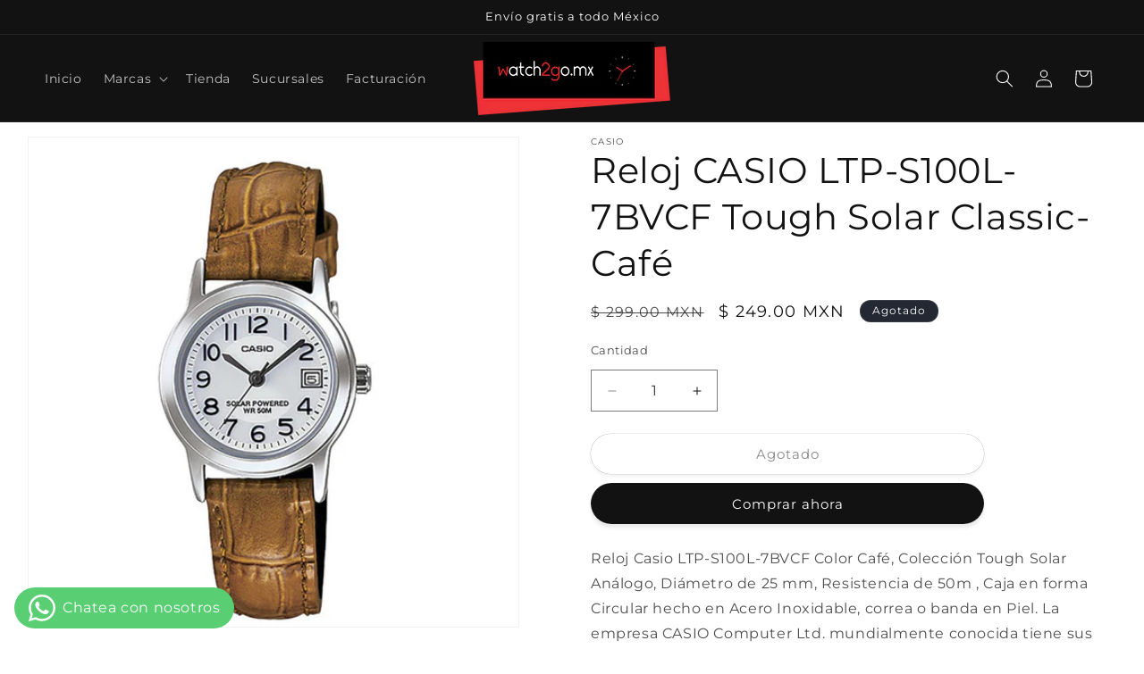

--- FILE ---
content_type: text/html; charset=utf-8
request_url: https://watch2go.mx/products/reloj-casio-ltp-s100l-7bvcf-tough-solar-classic-cafe
body_size: 28277
content:
<!doctype html>
<html class="no-js" lang="es">
  <head>
    <meta charset="utf-8">
    <meta http-equiv="X-UA-Compatible" content="IE=edge">
    <meta name="viewport" content="width=device-width,initial-scale=1">
    <meta name="theme-color" content="">
    <link rel="canonical" href="https://watch2go.mx/products/reloj-casio-ltp-s100l-7bvcf-tough-solar-classic-cafe"><link rel="icon" type="image/png" href="//watch2go.mx/cdn/shop/files/favicon-32x32.png?crop=center&height=32&v=1663869564&width=32"><link rel="preconnect" href="https://fonts.shopifycdn.com" crossorigin><title>
      Reloj CASIO LTP-S100L-7BVCF Tough Solar Classic-Café
 &ndash; Watch2gomx</title>

    
      <meta name="description" content="Reloj Casio LTP-S100L-7BVCF Color Café, Colección Tough Solar Análogo, Diámetro de 25 mm, Resistencia de 50m , Caja en forma Circular hecho en Acero Inoxidable, correa o banda en Piel. La empresa CASIO Computer Ltd. mundialmente conocida tiene sus raíces en la empresa Kashio Seisakujo fundada en Tokio por los cuatro he">
    

    

<meta property="og:site_name" content="Watch2gomx">
<meta property="og:url" content="https://watch2go.mx/products/reloj-casio-ltp-s100l-7bvcf-tough-solar-classic-cafe">
<meta property="og:title" content="Reloj CASIO LTP-S100L-7BVCF Tough Solar Classic-Café">
<meta property="og:type" content="product">
<meta property="og:description" content="Reloj Casio LTP-S100L-7BVCF Color Café, Colección Tough Solar Análogo, Diámetro de 25 mm, Resistencia de 50m , Caja en forma Circular hecho en Acero Inoxidable, correa o banda en Piel. La empresa CASIO Computer Ltd. mundialmente conocida tiene sus raíces en la empresa Kashio Seisakujo fundada en Tokio por los cuatro he"><meta property="og:image" content="http://watch2go.mx/cdn/shop/files/a71b6140-4656-40d0-95e2-f8c55bbffc9c.jpg?v=1732324764">
  <meta property="og:image:secure_url" content="https://watch2go.mx/cdn/shop/files/a71b6140-4656-40d0-95e2-f8c55bbffc9c.jpg?v=1732324764">
  <meta property="og:image:width" content="1500">
  <meta property="og:image:height" content="1500"><meta property="og:price:amount" content="249.00">
  <meta property="og:price:currency" content="MXN"><meta name="twitter:card" content="summary_large_image">
<meta name="twitter:title" content="Reloj CASIO LTP-S100L-7BVCF Tough Solar Classic-Café">
<meta name="twitter:description" content="Reloj Casio LTP-S100L-7BVCF Color Café, Colección Tough Solar Análogo, Diámetro de 25 mm, Resistencia de 50m , Caja en forma Circular hecho en Acero Inoxidable, correa o banda en Piel. La empresa CASIO Computer Ltd. mundialmente conocida tiene sus raíces en la empresa Kashio Seisakujo fundada en Tokio por los cuatro he">


    <script src="//watch2go.mx/cdn/shop/t/6/assets/constants.js?v=58251544750838685771712939809" defer="defer"></script>
    <script src="//watch2go.mx/cdn/shop/t/6/assets/pubsub.js?v=158357773527763999511712939809" defer="defer"></script>
    <script src="//watch2go.mx/cdn/shop/t/6/assets/global.js?v=37284204640041572741712939809" defer="defer"></script><script src="//watch2go.mx/cdn/shop/t/6/assets/animations.js?v=88693664871331136111712939808" defer="defer"></script><script>window.performance && window.performance.mark && window.performance.mark('shopify.content_for_header.start');</script><meta name="facebook-domain-verification" content="pxzogs5iafyk95hig7jfu7umnw0a2n">
<meta name="google-site-verification" content="Xx7LbD6U1xMi7D0iZHVshDji1nIUKiCa-JjMtjDPzT0">
<meta id="shopify-digital-wallet" name="shopify-digital-wallet" content="/61300736168/digital_wallets/dialog">
<link rel="alternate" type="application/json+oembed" href="https://watch2go.mx/products/reloj-casio-ltp-s100l-7bvcf-tough-solar-classic-cafe.oembed">
<script async="async" src="/checkouts/internal/preloads.js?locale=es-MX"></script>
<script id="shopify-features" type="application/json">{"accessToken":"bb7b66c53edc8a76900bcfab01289027","betas":["rich-media-storefront-analytics"],"domain":"watch2go.mx","predictiveSearch":true,"shopId":61300736168,"locale":"es"}</script>
<script>var Shopify = Shopify || {};
Shopify.shop = "watch2gomx.myshopify.com";
Shopify.locale = "es";
Shopify.currency = {"active":"MXN","rate":"1.0"};
Shopify.country = "MX";
Shopify.theme = {"name":"Dawn.13","id":137467527336,"schema_name":"Dawn","schema_version":"13.0.1","theme_store_id":887,"role":"main"};
Shopify.theme.handle = "null";
Shopify.theme.style = {"id":null,"handle":null};
Shopify.cdnHost = "watch2go.mx/cdn";
Shopify.routes = Shopify.routes || {};
Shopify.routes.root = "/";</script>
<script type="module">!function(o){(o.Shopify=o.Shopify||{}).modules=!0}(window);</script>
<script>!function(o){function n(){var o=[];function n(){o.push(Array.prototype.slice.apply(arguments))}return n.q=o,n}var t=o.Shopify=o.Shopify||{};t.loadFeatures=n(),t.autoloadFeatures=n()}(window);</script>
<script id="shop-js-analytics" type="application/json">{"pageType":"product"}</script>
<script defer="defer" async type="module" src="//watch2go.mx/cdn/shopifycloud/shop-js/modules/v2/client.init-shop-cart-sync_BFpxDrjM.es.esm.js"></script>
<script defer="defer" async type="module" src="//watch2go.mx/cdn/shopifycloud/shop-js/modules/v2/chunk.common_CnP21gUX.esm.js"></script>
<script defer="defer" async type="module" src="//watch2go.mx/cdn/shopifycloud/shop-js/modules/v2/chunk.modal_D61HrJrg.esm.js"></script>
<script type="module">
  await import("//watch2go.mx/cdn/shopifycloud/shop-js/modules/v2/client.init-shop-cart-sync_BFpxDrjM.es.esm.js");
await import("//watch2go.mx/cdn/shopifycloud/shop-js/modules/v2/chunk.common_CnP21gUX.esm.js");
await import("//watch2go.mx/cdn/shopifycloud/shop-js/modules/v2/chunk.modal_D61HrJrg.esm.js");

  window.Shopify.SignInWithShop?.initShopCartSync?.({"fedCMEnabled":true,"windoidEnabled":true});

</script>
<script id="__st">var __st={"a":61300736168,"offset":-21600,"reqid":"003800bf-1c13-4ebf-8d4a-1ae1f3f351ae-1769989916","pageurl":"watch2go.mx\/products\/reloj-casio-ltp-s100l-7bvcf-tough-solar-classic-cafe","u":"039637b7c0dd","p":"product","rtyp":"product","rid":7429500240040};</script>
<script>window.ShopifyPaypalV4VisibilityTracking = true;</script>
<script id="captcha-bootstrap">!function(){'use strict';const t='contact',e='account',n='new_comment',o=[[t,t],['blogs',n],['comments',n],[t,'customer']],c=[[e,'customer_login'],[e,'guest_login'],[e,'recover_customer_password'],[e,'create_customer']],r=t=>t.map((([t,e])=>`form[action*='/${t}']:not([data-nocaptcha='true']) input[name='form_type'][value='${e}']`)).join(','),a=t=>()=>t?[...document.querySelectorAll(t)].map((t=>t.form)):[];function s(){const t=[...o],e=r(t);return a(e)}const i='password',u='form_key',d=['recaptcha-v3-token','g-recaptcha-response','h-captcha-response',i],f=()=>{try{return window.sessionStorage}catch{return}},m='__shopify_v',_=t=>t.elements[u];function p(t,e,n=!1){try{const o=window.sessionStorage,c=JSON.parse(o.getItem(e)),{data:r}=function(t){const{data:e,action:n}=t;return t[m]||n?{data:e,action:n}:{data:t,action:n}}(c);for(const[e,n]of Object.entries(r))t.elements[e]&&(t.elements[e].value=n);n&&o.removeItem(e)}catch(o){console.error('form repopulation failed',{error:o})}}const l='form_type',E='cptcha';function T(t){t.dataset[E]=!0}const w=window,h=w.document,L='Shopify',v='ce_forms',y='captcha';let A=!1;((t,e)=>{const n=(g='f06e6c50-85a8-45c8-87d0-21a2b65856fe',I='https://cdn.shopify.com/shopifycloud/storefront-forms-hcaptcha/ce_storefront_forms_captcha_hcaptcha.v1.5.2.iife.js',D={infoText:'Protegido por hCaptcha',privacyText:'Privacidad',termsText:'Términos'},(t,e,n)=>{const o=w[L][v],c=o.bindForm;if(c)return c(t,g,e,D).then(n);var r;o.q.push([[t,g,e,D],n]),r=I,A||(h.body.append(Object.assign(h.createElement('script'),{id:'captcha-provider',async:!0,src:r})),A=!0)});var g,I,D;w[L]=w[L]||{},w[L][v]=w[L][v]||{},w[L][v].q=[],w[L][y]=w[L][y]||{},w[L][y].protect=function(t,e){n(t,void 0,e),T(t)},Object.freeze(w[L][y]),function(t,e,n,w,h,L){const[v,y,A,g]=function(t,e,n){const i=e?o:[],u=t?c:[],d=[...i,...u],f=r(d),m=r(i),_=r(d.filter((([t,e])=>n.includes(e))));return[a(f),a(m),a(_),s()]}(w,h,L),I=t=>{const e=t.target;return e instanceof HTMLFormElement?e:e&&e.form},D=t=>v().includes(t);t.addEventListener('submit',(t=>{const e=I(t);if(!e)return;const n=D(e)&&!e.dataset.hcaptchaBound&&!e.dataset.recaptchaBound,o=_(e),c=g().includes(e)&&(!o||!o.value);(n||c)&&t.preventDefault(),c&&!n&&(function(t){try{if(!f())return;!function(t){const e=f();if(!e)return;const n=_(t);if(!n)return;const o=n.value;o&&e.removeItem(o)}(t);const e=Array.from(Array(32),(()=>Math.random().toString(36)[2])).join('');!function(t,e){_(t)||t.append(Object.assign(document.createElement('input'),{type:'hidden',name:u})),t.elements[u].value=e}(t,e),function(t,e){const n=f();if(!n)return;const o=[...t.querySelectorAll(`input[type='${i}']`)].map((({name:t})=>t)),c=[...d,...o],r={};for(const[a,s]of new FormData(t).entries())c.includes(a)||(r[a]=s);n.setItem(e,JSON.stringify({[m]:1,action:t.action,data:r}))}(t,e)}catch(e){console.error('failed to persist form',e)}}(e),e.submit())}));const S=(t,e)=>{t&&!t.dataset[E]&&(n(t,e.some((e=>e===t))),T(t))};for(const o of['focusin','change'])t.addEventListener(o,(t=>{const e=I(t);D(e)&&S(e,y())}));const B=e.get('form_key'),M=e.get(l),P=B&&M;t.addEventListener('DOMContentLoaded',(()=>{const t=y();if(P)for(const e of t)e.elements[l].value===M&&p(e,B);[...new Set([...A(),...v().filter((t=>'true'===t.dataset.shopifyCaptcha))])].forEach((e=>S(e,t)))}))}(h,new URLSearchParams(w.location.search),n,t,e,['guest_login'])})(!0,!0)}();</script>
<script integrity="sha256-4kQ18oKyAcykRKYeNunJcIwy7WH5gtpwJnB7kiuLZ1E=" data-source-attribution="shopify.loadfeatures" defer="defer" src="//watch2go.mx/cdn/shopifycloud/storefront/assets/storefront/load_feature-a0a9edcb.js" crossorigin="anonymous"></script>
<script data-source-attribution="shopify.dynamic_checkout.dynamic.init">var Shopify=Shopify||{};Shopify.PaymentButton=Shopify.PaymentButton||{isStorefrontPortableWallets:!0,init:function(){window.Shopify.PaymentButton.init=function(){};var t=document.createElement("script");t.src="https://watch2go.mx/cdn/shopifycloud/portable-wallets/latest/portable-wallets.es.js",t.type="module",document.head.appendChild(t)}};
</script>
<script data-source-attribution="shopify.dynamic_checkout.buyer_consent">
  function portableWalletsHideBuyerConsent(e){var t=document.getElementById("shopify-buyer-consent"),n=document.getElementById("shopify-subscription-policy-button");t&&n&&(t.classList.add("hidden"),t.setAttribute("aria-hidden","true"),n.removeEventListener("click",e))}function portableWalletsShowBuyerConsent(e){var t=document.getElementById("shopify-buyer-consent"),n=document.getElementById("shopify-subscription-policy-button");t&&n&&(t.classList.remove("hidden"),t.removeAttribute("aria-hidden"),n.addEventListener("click",e))}window.Shopify?.PaymentButton&&(window.Shopify.PaymentButton.hideBuyerConsent=portableWalletsHideBuyerConsent,window.Shopify.PaymentButton.showBuyerConsent=portableWalletsShowBuyerConsent);
</script>
<script>
  function portableWalletsCleanup(e){e&&e.src&&console.error("Failed to load portable wallets script "+e.src);var t=document.querySelectorAll("shopify-accelerated-checkout .shopify-payment-button__skeleton, shopify-accelerated-checkout-cart .wallet-cart-button__skeleton"),e=document.getElementById("shopify-buyer-consent");for(let e=0;e<t.length;e++)t[e].remove();e&&e.remove()}function portableWalletsNotLoadedAsModule(e){e instanceof ErrorEvent&&"string"==typeof e.message&&e.message.includes("import.meta")&&"string"==typeof e.filename&&e.filename.includes("portable-wallets")&&(window.removeEventListener("error",portableWalletsNotLoadedAsModule),window.Shopify.PaymentButton.failedToLoad=e,"loading"===document.readyState?document.addEventListener("DOMContentLoaded",window.Shopify.PaymentButton.init):window.Shopify.PaymentButton.init())}window.addEventListener("error",portableWalletsNotLoadedAsModule);
</script>

<script type="module" src="https://watch2go.mx/cdn/shopifycloud/portable-wallets/latest/portable-wallets.es.js" onError="portableWalletsCleanup(this)" crossorigin="anonymous"></script>
<script nomodule>
  document.addEventListener("DOMContentLoaded", portableWalletsCleanup);
</script>

<link id="shopify-accelerated-checkout-styles" rel="stylesheet" media="screen" href="https://watch2go.mx/cdn/shopifycloud/portable-wallets/latest/accelerated-checkout-backwards-compat.css" crossorigin="anonymous">
<style id="shopify-accelerated-checkout-cart">
        #shopify-buyer-consent {
  margin-top: 1em;
  display: inline-block;
  width: 100%;
}

#shopify-buyer-consent.hidden {
  display: none;
}

#shopify-subscription-policy-button {
  background: none;
  border: none;
  padding: 0;
  text-decoration: underline;
  font-size: inherit;
  cursor: pointer;
}

#shopify-subscription-policy-button::before {
  box-shadow: none;
}

      </style>
<script id="sections-script" data-sections="header" defer="defer" src="//watch2go.mx/cdn/shop/t/6/compiled_assets/scripts.js?v=2068"></script>
<script>window.performance && window.performance.mark && window.performance.mark('shopify.content_for_header.end');</script>


    <style data-shopify>
      @font-face {
  font-family: Montserrat;
  font-weight: 400;
  font-style: normal;
  font-display: swap;
  src: url("//watch2go.mx/cdn/fonts/montserrat/montserrat_n4.81949fa0ac9fd2021e16436151e8eaa539321637.woff2") format("woff2"),
       url("//watch2go.mx/cdn/fonts/montserrat/montserrat_n4.a6c632ca7b62da89c3594789ba828388aac693fe.woff") format("woff");
}

      @font-face {
  font-family: Montserrat;
  font-weight: 700;
  font-style: normal;
  font-display: swap;
  src: url("//watch2go.mx/cdn/fonts/montserrat/montserrat_n7.3c434e22befd5c18a6b4afadb1e3d77c128c7939.woff2") format("woff2"),
       url("//watch2go.mx/cdn/fonts/montserrat/montserrat_n7.5d9fa6e2cae713c8fb539a9876489d86207fe957.woff") format("woff");
}

      @font-face {
  font-family: Montserrat;
  font-weight: 400;
  font-style: italic;
  font-display: swap;
  src: url("//watch2go.mx/cdn/fonts/montserrat/montserrat_i4.5a4ea298b4789e064f62a29aafc18d41f09ae59b.woff2") format("woff2"),
       url("//watch2go.mx/cdn/fonts/montserrat/montserrat_i4.072b5869c5e0ed5b9d2021e4c2af132e16681ad2.woff") format("woff");
}

      @font-face {
  font-family: Montserrat;
  font-weight: 700;
  font-style: italic;
  font-display: swap;
  src: url("//watch2go.mx/cdn/fonts/montserrat/montserrat_i7.a0d4a463df4f146567d871890ffb3c80408e7732.woff2") format("woff2"),
       url("//watch2go.mx/cdn/fonts/montserrat/montserrat_i7.f6ec9f2a0681acc6f8152c40921d2a4d2e1a2c78.woff") format("woff");
}

      @font-face {
  font-family: Montserrat;
  font-weight: 400;
  font-style: normal;
  font-display: swap;
  src: url("//watch2go.mx/cdn/fonts/montserrat/montserrat_n4.81949fa0ac9fd2021e16436151e8eaa539321637.woff2") format("woff2"),
       url("//watch2go.mx/cdn/fonts/montserrat/montserrat_n4.a6c632ca7b62da89c3594789ba828388aac693fe.woff") format("woff");
}


      
        :root,
        .color-scheme-1 {
          --color-background: 255,255,255;
        
          --gradient-background: #ffffff;
        

        

        --color-foreground: 18,18,18;
        --color-background-contrast: 191,191,191;
        --color-shadow: 18,18,18;
        --color-button: 18,18,18;
        --color-button-text: 255,255,255;
        --color-secondary-button: 255,255,255;
        --color-secondary-button-text: 18,18,18;
        --color-link: 18,18,18;
        --color-badge-foreground: 18,18,18;
        --color-badge-background: 255,255,255;
        --color-badge-border: 18,18,18;
        --payment-terms-background-color: rgb(255 255 255);
      }
      
        
        .color-scheme-2 {
          --color-background: 243,243,243;
        
          --gradient-background: #f3f3f3;
        

        

        --color-foreground: 18,18,18;
        --color-background-contrast: 179,179,179;
        --color-shadow: 18,18,18;
        --color-button: 18,18,18;
        --color-button-text: 243,243,243;
        --color-secondary-button: 243,243,243;
        --color-secondary-button-text: 18,18,18;
        --color-link: 18,18,18;
        --color-badge-foreground: 18,18,18;
        --color-badge-background: 243,243,243;
        --color-badge-border: 18,18,18;
        --payment-terms-background-color: rgb(243 243 243);
      }
      
        
        .color-scheme-3 {
          --color-background: 36,40,51;
        
          --gradient-background: #242833;
        

        

        --color-foreground: 255,255,255;
        --color-background-contrast: 47,52,66;
        --color-shadow: 18,18,18;
        --color-button: 255,255,255;
        --color-button-text: 0,0,0;
        --color-secondary-button: 36,40,51;
        --color-secondary-button-text: 255,255,255;
        --color-link: 255,255,255;
        --color-badge-foreground: 255,255,255;
        --color-badge-background: 36,40,51;
        --color-badge-border: 255,255,255;
        --payment-terms-background-color: rgb(36 40 51);
      }
      
        
        .color-scheme-4 {
          --color-background: 18,18,18;
        
          --gradient-background: #121212;
        

        

        --color-foreground: 255,255,255;
        --color-background-contrast: 146,146,146;
        --color-shadow: 18,18,18;
        --color-button: 255,255,255;
        --color-button-text: 18,18,18;
        --color-secondary-button: 18,18,18;
        --color-secondary-button-text: 255,255,255;
        --color-link: 255,255,255;
        --color-badge-foreground: 255,255,255;
        --color-badge-background: 18,18,18;
        --color-badge-border: 255,255,255;
        --payment-terms-background-color: rgb(18 18 18);
      }
      
        
        .color-scheme-5 {
          --color-background: 51,79,180;
        
          --gradient-background: #334fb4;
        

        

        --color-foreground: 255,255,255;
        --color-background-contrast: 23,35,81;
        --color-shadow: 18,18,18;
        --color-button: 255,255,255;
        --color-button-text: 51,79,180;
        --color-secondary-button: 51,79,180;
        --color-secondary-button-text: 255,255,255;
        --color-link: 255,255,255;
        --color-badge-foreground: 255,255,255;
        --color-badge-background: 51,79,180;
        --color-badge-border: 255,255,255;
        --payment-terms-background-color: rgb(51 79 180);
      }
      

      body, .color-scheme-1, .color-scheme-2, .color-scheme-3, .color-scheme-4, .color-scheme-5 {
        color: rgba(var(--color-foreground), 0.75);
        background-color: rgb(var(--color-background));
      }

      :root {
        --font-body-family: Montserrat, sans-serif;
        --font-body-style: normal;
        --font-body-weight: 400;
        --font-body-weight-bold: 700;

        --font-heading-family: Montserrat, sans-serif;
        --font-heading-style: normal;
        --font-heading-weight: 400;

        --font-body-scale: 1.0;
        --font-heading-scale: 1.0;

        --media-padding: px;
        --media-border-opacity: 0.05;
        --media-border-width: 1px;
        --media-radius: 0px;
        --media-shadow-opacity: 0.0;
        --media-shadow-horizontal-offset: 0px;
        --media-shadow-vertical-offset: 4px;
        --media-shadow-blur-radius: 5px;
        --media-shadow-visible: 0;

        --page-width: 160rem;
        --page-width-margin: 0rem;

        --product-card-image-padding: 0.0rem;
        --product-card-corner-radius: 0.0rem;
        --product-card-text-alignment: left;
        --product-card-border-width: 0.0rem;
        --product-card-border-opacity: 0.1;
        --product-card-shadow-opacity: 0.0;
        --product-card-shadow-visible: 0;
        --product-card-shadow-horizontal-offset: 0.0rem;
        --product-card-shadow-vertical-offset: 0.4rem;
        --product-card-shadow-blur-radius: 0.5rem;

        --collection-card-image-padding: 0.0rem;
        --collection-card-corner-radius: 0.0rem;
        --collection-card-text-alignment: left;
        --collection-card-border-width: 0.0rem;
        --collection-card-border-opacity: 0.0;
        --collection-card-shadow-opacity: 0.1;
        --collection-card-shadow-visible: 1;
        --collection-card-shadow-horizontal-offset: 0.0rem;
        --collection-card-shadow-vertical-offset: 0.0rem;
        --collection-card-shadow-blur-radius: 0.0rem;

        --blog-card-image-padding: 0.0rem;
        --blog-card-corner-radius: 0.0rem;
        --blog-card-text-alignment: left;
        --blog-card-border-width: 0.0rem;
        --blog-card-border-opacity: 0.0;
        --blog-card-shadow-opacity: 0.1;
        --blog-card-shadow-visible: 1;
        --blog-card-shadow-horizontal-offset: 0.0rem;
        --blog-card-shadow-vertical-offset: 0.0rem;
        --blog-card-shadow-blur-radius: 0.0rem;

        --badge-corner-radius: 4.0rem;

        --popup-border-width: 0px;
        --popup-border-opacity: 0.1;
        --popup-corner-radius: 0px;
        --popup-shadow-opacity: 0.0;
        --popup-shadow-horizontal-offset: 0px;
        --popup-shadow-vertical-offset: 4px;
        --popup-shadow-blur-radius: 5px;

        --drawer-border-width: 2px;
        --drawer-border-opacity: 0.15;
        --drawer-shadow-opacity: 0.0;
        --drawer-shadow-horizontal-offset: 0px;
        --drawer-shadow-vertical-offset: 4px;
        --drawer-shadow-blur-radius: 5px;

        --spacing-sections-desktop: 0px;
        --spacing-sections-mobile: 0px;

        --grid-desktop-vertical-spacing: 40px;
        --grid-desktop-horizontal-spacing: 40px;
        --grid-mobile-vertical-spacing: 20px;
        --grid-mobile-horizontal-spacing: 20px;

        --text-boxes-border-opacity: 0.1;
        --text-boxes-border-width: 0px;
        --text-boxes-radius: 0px;
        --text-boxes-shadow-opacity: 0.0;
        --text-boxes-shadow-visible: 0;
        --text-boxes-shadow-horizontal-offset: 0px;
        --text-boxes-shadow-vertical-offset: 4px;
        --text-boxes-shadow-blur-radius: 5px;

        --buttons-radius: 28px;
        --buttons-radius-outset: 28px;
        --buttons-border-width: 0px;
        --buttons-border-opacity: 0.7;
        --buttons-shadow-opacity: 0.1;
        --buttons-shadow-visible: 1;
        --buttons-shadow-horizontal-offset: 0px;
        --buttons-shadow-vertical-offset: 4px;
        --buttons-shadow-blur-radius: 5px;
        --buttons-border-offset: 0.3px;

        --inputs-radius: 0px;
        --inputs-border-width: 1px;
        --inputs-border-opacity: 0.55;
        --inputs-shadow-opacity: 0.0;
        --inputs-shadow-horizontal-offset: 0px;
        --inputs-margin-offset: 0px;
        --inputs-shadow-vertical-offset: -2px;
        --inputs-shadow-blur-radius: 5px;
        --inputs-radius-outset: 0px;

        --variant-pills-radius: 40px;
        --variant-pills-border-width: 1px;
        --variant-pills-border-opacity: 0.55;
        --variant-pills-shadow-opacity: 0.0;
        --variant-pills-shadow-horizontal-offset: -2px;
        --variant-pills-shadow-vertical-offset: 0px;
        --variant-pills-shadow-blur-radius: 5px;
      }

      *,
      *::before,
      *::after {
        box-sizing: inherit;
      }

      html {
        box-sizing: border-box;
        font-size: calc(var(--font-body-scale) * 62.5%);
        height: 100%;
      }

      body {
        display: grid;
        grid-template-rows: auto auto 1fr auto;
        grid-template-columns: 100%;
        min-height: 100%;
        margin: 0;
        font-size: 1.5rem;
        letter-spacing: 0.06rem;
        line-height: calc(1 + 0.8 / var(--font-body-scale));
        font-family: var(--font-body-family);
        font-style: var(--font-body-style);
        font-weight: var(--font-body-weight);
      }

      @media screen and (min-width: 750px) {
        body {
          font-size: 1.6rem;
        }
      }
    </style>

    <link href="//watch2go.mx/cdn/shop/t/6/assets/base.css?v=93405971894151239851712939808" rel="stylesheet" type="text/css" media="all" />
<link rel="preload" as="font" href="//watch2go.mx/cdn/fonts/montserrat/montserrat_n4.81949fa0ac9fd2021e16436151e8eaa539321637.woff2" type="font/woff2" crossorigin><link rel="preload" as="font" href="//watch2go.mx/cdn/fonts/montserrat/montserrat_n4.81949fa0ac9fd2021e16436151e8eaa539321637.woff2" type="font/woff2" crossorigin><link
        rel="stylesheet"
        href="//watch2go.mx/cdn/shop/t/6/assets/component-predictive-search.css?v=118923337488134913561712939809"
        media="print"
        onload="this.media='all'"
      ><script>
      document.documentElement.className = document.documentElement.className.replace('no-js', 'js');
      if (Shopify.designMode) {
        document.documentElement.classList.add('shopify-design-mode');
      }
    </script>
    
<!-- Hotjar Tracking Code for Watch2Go -->
<script>
    (function(h,o,t,j,a,r){
        h.hj=h.hj||function(){(h.hj.q=h.hj.q||[]).push(arguments)};
        h._hjSettings={hjid:4942645,hjsv:6};
        a=o.getElementsByTagName('head')[0];
        r=o.createElement('script');r.async=1;
        r.src=t+h._hjSettings.hjid+j+h._hjSettings.hjsv;
        a.appendChild(r);
    })(window,document,'https://static.hotjar.com/c/hotjar-','.js?sv=');
</script>
    
  <!-- BEGIN app block: shopify://apps/whatsapp-button/blocks/app-embed-block/96d80a63-e860-4262-a001-8b82ac4d00e6 --><script>
    (function() {
        function asyncLoad() {
            var url = 'https://whatsapp-button.eazeapps.io/api/buttonInstallation/scriptTag?shopId=48787&v=1758650354';
            var s = document.createElement('script');
            s.type = 'text/javascript';
            s.async = true;
            s.src = url;
            var x = document.getElementsByTagName('script')[0];
            x.parentNode.insertBefore(s, x);
        };
        if(window.attachEvent) {
            window.attachEvent('onload', asyncLoad);
        } else {
            window.addEventListener('load', asyncLoad, false);
        }
    })();
</script>

<!-- END app block --><link href="https://monorail-edge.shopifysvc.com" rel="dns-prefetch">
<script>(function(){if ("sendBeacon" in navigator && "performance" in window) {try {var session_token_from_headers = performance.getEntriesByType('navigation')[0].serverTiming.find(x => x.name == '_s').description;} catch {var session_token_from_headers = undefined;}var session_cookie_matches = document.cookie.match(/_shopify_s=([^;]*)/);var session_token_from_cookie = session_cookie_matches && session_cookie_matches.length === 2 ? session_cookie_matches[1] : "";var session_token = session_token_from_headers || session_token_from_cookie || "";function handle_abandonment_event(e) {var entries = performance.getEntries().filter(function(entry) {return /monorail-edge.shopifysvc.com/.test(entry.name);});if (!window.abandonment_tracked && entries.length === 0) {window.abandonment_tracked = true;var currentMs = Date.now();var navigation_start = performance.timing.navigationStart;var payload = {shop_id: 61300736168,url: window.location.href,navigation_start,duration: currentMs - navigation_start,session_token,page_type: "product"};window.navigator.sendBeacon("https://monorail-edge.shopifysvc.com/v1/produce", JSON.stringify({schema_id: "online_store_buyer_site_abandonment/1.1",payload: payload,metadata: {event_created_at_ms: currentMs,event_sent_at_ms: currentMs}}));}}window.addEventListener('pagehide', handle_abandonment_event);}}());</script>
<script id="web-pixels-manager-setup">(function e(e,d,r,n,o){if(void 0===o&&(o={}),!Boolean(null===(a=null===(i=window.Shopify)||void 0===i?void 0:i.analytics)||void 0===a?void 0:a.replayQueue)){var i,a;window.Shopify=window.Shopify||{};var t=window.Shopify;t.analytics=t.analytics||{};var s=t.analytics;s.replayQueue=[],s.publish=function(e,d,r){return s.replayQueue.push([e,d,r]),!0};try{self.performance.mark("wpm:start")}catch(e){}var l=function(){var e={modern:/Edge?\/(1{2}[4-9]|1[2-9]\d|[2-9]\d{2}|\d{4,})\.\d+(\.\d+|)|Firefox\/(1{2}[4-9]|1[2-9]\d|[2-9]\d{2}|\d{4,})\.\d+(\.\d+|)|Chrom(ium|e)\/(9{2}|\d{3,})\.\d+(\.\d+|)|(Maci|X1{2}).+ Version\/(15\.\d+|(1[6-9]|[2-9]\d|\d{3,})\.\d+)([,.]\d+|)( \(\w+\)|)( Mobile\/\w+|) Safari\/|Chrome.+OPR\/(9{2}|\d{3,})\.\d+\.\d+|(CPU[ +]OS|iPhone[ +]OS|CPU[ +]iPhone|CPU IPhone OS|CPU iPad OS)[ +]+(15[._]\d+|(1[6-9]|[2-9]\d|\d{3,})[._]\d+)([._]\d+|)|Android:?[ /-](13[3-9]|1[4-9]\d|[2-9]\d{2}|\d{4,})(\.\d+|)(\.\d+|)|Android.+Firefox\/(13[5-9]|1[4-9]\d|[2-9]\d{2}|\d{4,})\.\d+(\.\d+|)|Android.+Chrom(ium|e)\/(13[3-9]|1[4-9]\d|[2-9]\d{2}|\d{4,})\.\d+(\.\d+|)|SamsungBrowser\/([2-9]\d|\d{3,})\.\d+/,legacy:/Edge?\/(1[6-9]|[2-9]\d|\d{3,})\.\d+(\.\d+|)|Firefox\/(5[4-9]|[6-9]\d|\d{3,})\.\d+(\.\d+|)|Chrom(ium|e)\/(5[1-9]|[6-9]\d|\d{3,})\.\d+(\.\d+|)([\d.]+$|.*Safari\/(?![\d.]+ Edge\/[\d.]+$))|(Maci|X1{2}).+ Version\/(10\.\d+|(1[1-9]|[2-9]\d|\d{3,})\.\d+)([,.]\d+|)( \(\w+\)|)( Mobile\/\w+|) Safari\/|Chrome.+OPR\/(3[89]|[4-9]\d|\d{3,})\.\d+\.\d+|(CPU[ +]OS|iPhone[ +]OS|CPU[ +]iPhone|CPU IPhone OS|CPU iPad OS)[ +]+(10[._]\d+|(1[1-9]|[2-9]\d|\d{3,})[._]\d+)([._]\d+|)|Android:?[ /-](13[3-9]|1[4-9]\d|[2-9]\d{2}|\d{4,})(\.\d+|)(\.\d+|)|Mobile Safari.+OPR\/([89]\d|\d{3,})\.\d+\.\d+|Android.+Firefox\/(13[5-9]|1[4-9]\d|[2-9]\d{2}|\d{4,})\.\d+(\.\d+|)|Android.+Chrom(ium|e)\/(13[3-9]|1[4-9]\d|[2-9]\d{2}|\d{4,})\.\d+(\.\d+|)|Android.+(UC? ?Browser|UCWEB|U3)[ /]?(15\.([5-9]|\d{2,})|(1[6-9]|[2-9]\d|\d{3,})\.\d+)\.\d+|SamsungBrowser\/(5\.\d+|([6-9]|\d{2,})\.\d+)|Android.+MQ{2}Browser\/(14(\.(9|\d{2,})|)|(1[5-9]|[2-9]\d|\d{3,})(\.\d+|))(\.\d+|)|K[Aa][Ii]OS\/(3\.\d+|([4-9]|\d{2,})\.\d+)(\.\d+|)/},d=e.modern,r=e.legacy,n=navigator.userAgent;return n.match(d)?"modern":n.match(r)?"legacy":"unknown"}(),u="modern"===l?"modern":"legacy",c=(null!=n?n:{modern:"",legacy:""})[u],f=function(e){return[e.baseUrl,"/wpm","/b",e.hashVersion,"modern"===e.buildTarget?"m":"l",".js"].join("")}({baseUrl:d,hashVersion:r,buildTarget:u}),m=function(e){var d=e.version,r=e.bundleTarget,n=e.surface,o=e.pageUrl,i=e.monorailEndpoint;return{emit:function(e){var a=e.status,t=e.errorMsg,s=(new Date).getTime(),l=JSON.stringify({metadata:{event_sent_at_ms:s},events:[{schema_id:"web_pixels_manager_load/3.1",payload:{version:d,bundle_target:r,page_url:o,status:a,surface:n,error_msg:t},metadata:{event_created_at_ms:s}}]});if(!i)return console&&console.warn&&console.warn("[Web Pixels Manager] No Monorail endpoint provided, skipping logging."),!1;try{return self.navigator.sendBeacon.bind(self.navigator)(i,l)}catch(e){}var u=new XMLHttpRequest;try{return u.open("POST",i,!0),u.setRequestHeader("Content-Type","text/plain"),u.send(l),!0}catch(e){return console&&console.warn&&console.warn("[Web Pixels Manager] Got an unhandled error while logging to Monorail."),!1}}}}({version:r,bundleTarget:l,surface:e.surface,pageUrl:self.location.href,monorailEndpoint:e.monorailEndpoint});try{o.browserTarget=l,function(e){var d=e.src,r=e.async,n=void 0===r||r,o=e.onload,i=e.onerror,a=e.sri,t=e.scriptDataAttributes,s=void 0===t?{}:t,l=document.createElement("script"),u=document.querySelector("head"),c=document.querySelector("body");if(l.async=n,l.src=d,a&&(l.integrity=a,l.crossOrigin="anonymous"),s)for(var f in s)if(Object.prototype.hasOwnProperty.call(s,f))try{l.dataset[f]=s[f]}catch(e){}if(o&&l.addEventListener("load",o),i&&l.addEventListener("error",i),u)u.appendChild(l);else{if(!c)throw new Error("Did not find a head or body element to append the script");c.appendChild(l)}}({src:f,async:!0,onload:function(){if(!function(){var e,d;return Boolean(null===(d=null===(e=window.Shopify)||void 0===e?void 0:e.analytics)||void 0===d?void 0:d.initialized)}()){var d=window.webPixelsManager.init(e)||void 0;if(d){var r=window.Shopify.analytics;r.replayQueue.forEach((function(e){var r=e[0],n=e[1],o=e[2];d.publishCustomEvent(r,n,o)})),r.replayQueue=[],r.publish=d.publishCustomEvent,r.visitor=d.visitor,r.initialized=!0}}},onerror:function(){return m.emit({status:"failed",errorMsg:"".concat(f," has failed to load")})},sri:function(e){var d=/^sha384-[A-Za-z0-9+/=]+$/;return"string"==typeof e&&d.test(e)}(c)?c:"",scriptDataAttributes:o}),m.emit({status:"loading"})}catch(e){m.emit({status:"failed",errorMsg:(null==e?void 0:e.message)||"Unknown error"})}}})({shopId: 61300736168,storefrontBaseUrl: "https://watch2go.mx",extensionsBaseUrl: "https://extensions.shopifycdn.com/cdn/shopifycloud/web-pixels-manager",monorailEndpoint: "https://monorail-edge.shopifysvc.com/unstable/produce_batch",surface: "storefront-renderer",enabledBetaFlags: ["2dca8a86"],webPixelsConfigList: [{"id":"506953896","configuration":"{\"config\":\"{\\\"pixel_id\\\":\\\"G-J0N2WRRX13\\\",\\\"target_country\\\":\\\"MX\\\",\\\"gtag_events\\\":[{\\\"type\\\":\\\"begin_checkout\\\",\\\"action_label\\\":\\\"G-J0N2WRRX13\\\"},{\\\"type\\\":\\\"search\\\",\\\"action_label\\\":\\\"G-J0N2WRRX13\\\"},{\\\"type\\\":\\\"view_item\\\",\\\"action_label\\\":[\\\"G-J0N2WRRX13\\\",\\\"MC-56G466BCXW\\\"]},{\\\"type\\\":\\\"purchase\\\",\\\"action_label\\\":[\\\"G-J0N2WRRX13\\\",\\\"MC-56G466BCXW\\\"]},{\\\"type\\\":\\\"page_view\\\",\\\"action_label\\\":[\\\"G-J0N2WRRX13\\\",\\\"MC-56G466BCXW\\\"]},{\\\"type\\\":\\\"add_payment_info\\\",\\\"action_label\\\":\\\"G-J0N2WRRX13\\\"},{\\\"type\\\":\\\"add_to_cart\\\",\\\"action_label\\\":\\\"G-J0N2WRRX13\\\"}],\\\"enable_monitoring_mode\\\":false}\"}","eventPayloadVersion":"v1","runtimeContext":"OPEN","scriptVersion":"b2a88bafab3e21179ed38636efcd8a93","type":"APP","apiClientId":1780363,"privacyPurposes":[],"dataSharingAdjustments":{"protectedCustomerApprovalScopes":["read_customer_address","read_customer_email","read_customer_name","read_customer_personal_data","read_customer_phone"]}},{"id":"291307688","configuration":"{\"pixel_id\":\"447205113886814\",\"pixel_type\":\"facebook_pixel\",\"metaapp_system_user_token\":\"-\"}","eventPayloadVersion":"v1","runtimeContext":"OPEN","scriptVersion":"ca16bc87fe92b6042fbaa3acc2fbdaa6","type":"APP","apiClientId":2329312,"privacyPurposes":["ANALYTICS","MARKETING","SALE_OF_DATA"],"dataSharingAdjustments":{"protectedCustomerApprovalScopes":["read_customer_address","read_customer_email","read_customer_name","read_customer_personal_data","read_customer_phone"]}},{"id":"shopify-app-pixel","configuration":"{}","eventPayloadVersion":"v1","runtimeContext":"STRICT","scriptVersion":"0450","apiClientId":"shopify-pixel","type":"APP","privacyPurposes":["ANALYTICS","MARKETING"]},{"id":"shopify-custom-pixel","eventPayloadVersion":"v1","runtimeContext":"LAX","scriptVersion":"0450","apiClientId":"shopify-pixel","type":"CUSTOM","privacyPurposes":["ANALYTICS","MARKETING"]}],isMerchantRequest: false,initData: {"shop":{"name":"Watch2gomx","paymentSettings":{"currencyCode":"MXN"},"myshopifyDomain":"watch2gomx.myshopify.com","countryCode":"MX","storefrontUrl":"https:\/\/watch2go.mx"},"customer":null,"cart":null,"checkout":null,"productVariants":[{"price":{"amount":249.0,"currencyCode":"MXN"},"product":{"title":"Reloj CASIO LTP-S100L-7BVCF Tough Solar Classic-Café","vendor":"CASIO","id":"7429500240040","untranslatedTitle":"Reloj CASIO LTP-S100L-7BVCF Tough Solar Classic-Café","url":"\/products\/reloj-casio-ltp-s100l-7bvcf-tough-solar-classic-cafe","type":""},"id":"42287590539432","image":{"src":"\/\/watch2go.mx\/cdn\/shop\/files\/a71b6140-4656-40d0-95e2-f8c55bbffc9c.jpg?v=1732324764"},"sku":"LTP-S100L-7BVCF","title":"Default Title","untranslatedTitle":"Default Title"}],"purchasingCompany":null},},"https://watch2go.mx/cdn","1d2a099fw23dfb22ep557258f5m7a2edbae",{"modern":"","legacy":""},{"shopId":"61300736168","storefrontBaseUrl":"https:\/\/watch2go.mx","extensionBaseUrl":"https:\/\/extensions.shopifycdn.com\/cdn\/shopifycloud\/web-pixels-manager","surface":"storefront-renderer","enabledBetaFlags":"[\"2dca8a86\"]","isMerchantRequest":"false","hashVersion":"1d2a099fw23dfb22ep557258f5m7a2edbae","publish":"custom","events":"[[\"page_viewed\",{}],[\"product_viewed\",{\"productVariant\":{\"price\":{\"amount\":249.0,\"currencyCode\":\"MXN\"},\"product\":{\"title\":\"Reloj CASIO LTP-S100L-7BVCF Tough Solar Classic-Café\",\"vendor\":\"CASIO\",\"id\":\"7429500240040\",\"untranslatedTitle\":\"Reloj CASIO LTP-S100L-7BVCF Tough Solar Classic-Café\",\"url\":\"\/products\/reloj-casio-ltp-s100l-7bvcf-tough-solar-classic-cafe\",\"type\":\"\"},\"id\":\"42287590539432\",\"image\":{\"src\":\"\/\/watch2go.mx\/cdn\/shop\/files\/a71b6140-4656-40d0-95e2-f8c55bbffc9c.jpg?v=1732324764\"},\"sku\":\"LTP-S100L-7BVCF\",\"title\":\"Default Title\",\"untranslatedTitle\":\"Default Title\"}}]]"});</script><script>
  window.ShopifyAnalytics = window.ShopifyAnalytics || {};
  window.ShopifyAnalytics.meta = window.ShopifyAnalytics.meta || {};
  window.ShopifyAnalytics.meta.currency = 'MXN';
  var meta = {"product":{"id":7429500240040,"gid":"gid:\/\/shopify\/Product\/7429500240040","vendor":"CASIO","type":"","handle":"reloj-casio-ltp-s100l-7bvcf-tough-solar-classic-cafe","variants":[{"id":42287590539432,"price":24900,"name":"Reloj CASIO LTP-S100L-7BVCF Tough Solar Classic-Café","public_title":null,"sku":"LTP-S100L-7BVCF"}],"remote":false},"page":{"pageType":"product","resourceType":"product","resourceId":7429500240040,"requestId":"003800bf-1c13-4ebf-8d4a-1ae1f3f351ae-1769989916"}};
  for (var attr in meta) {
    window.ShopifyAnalytics.meta[attr] = meta[attr];
  }
</script>
<script class="analytics">
  (function () {
    var customDocumentWrite = function(content) {
      var jquery = null;

      if (window.jQuery) {
        jquery = window.jQuery;
      } else if (window.Checkout && window.Checkout.$) {
        jquery = window.Checkout.$;
      }

      if (jquery) {
        jquery('body').append(content);
      }
    };

    var hasLoggedConversion = function(token) {
      if (token) {
        return document.cookie.indexOf('loggedConversion=' + token) !== -1;
      }
      return false;
    }

    var setCookieIfConversion = function(token) {
      if (token) {
        var twoMonthsFromNow = new Date(Date.now());
        twoMonthsFromNow.setMonth(twoMonthsFromNow.getMonth() + 2);

        document.cookie = 'loggedConversion=' + token + '; expires=' + twoMonthsFromNow;
      }
    }

    var trekkie = window.ShopifyAnalytics.lib = window.trekkie = window.trekkie || [];
    if (trekkie.integrations) {
      return;
    }
    trekkie.methods = [
      'identify',
      'page',
      'ready',
      'track',
      'trackForm',
      'trackLink'
    ];
    trekkie.factory = function(method) {
      return function() {
        var args = Array.prototype.slice.call(arguments);
        args.unshift(method);
        trekkie.push(args);
        return trekkie;
      };
    };
    for (var i = 0; i < trekkie.methods.length; i++) {
      var key = trekkie.methods[i];
      trekkie[key] = trekkie.factory(key);
    }
    trekkie.load = function(config) {
      trekkie.config = config || {};
      trekkie.config.initialDocumentCookie = document.cookie;
      var first = document.getElementsByTagName('script')[0];
      var script = document.createElement('script');
      script.type = 'text/javascript';
      script.onerror = function(e) {
        var scriptFallback = document.createElement('script');
        scriptFallback.type = 'text/javascript';
        scriptFallback.onerror = function(error) {
                var Monorail = {
      produce: function produce(monorailDomain, schemaId, payload) {
        var currentMs = new Date().getTime();
        var event = {
          schema_id: schemaId,
          payload: payload,
          metadata: {
            event_created_at_ms: currentMs,
            event_sent_at_ms: currentMs
          }
        };
        return Monorail.sendRequest("https://" + monorailDomain + "/v1/produce", JSON.stringify(event));
      },
      sendRequest: function sendRequest(endpointUrl, payload) {
        // Try the sendBeacon API
        if (window && window.navigator && typeof window.navigator.sendBeacon === 'function' && typeof window.Blob === 'function' && !Monorail.isIos12()) {
          var blobData = new window.Blob([payload], {
            type: 'text/plain'
          });

          if (window.navigator.sendBeacon(endpointUrl, blobData)) {
            return true;
          } // sendBeacon was not successful

        } // XHR beacon

        var xhr = new XMLHttpRequest();

        try {
          xhr.open('POST', endpointUrl);
          xhr.setRequestHeader('Content-Type', 'text/plain');
          xhr.send(payload);
        } catch (e) {
          console.log(e);
        }

        return false;
      },
      isIos12: function isIos12() {
        return window.navigator.userAgent.lastIndexOf('iPhone; CPU iPhone OS 12_') !== -1 || window.navigator.userAgent.lastIndexOf('iPad; CPU OS 12_') !== -1;
      }
    };
    Monorail.produce('monorail-edge.shopifysvc.com',
      'trekkie_storefront_load_errors/1.1',
      {shop_id: 61300736168,
      theme_id: 137467527336,
      app_name: "storefront",
      context_url: window.location.href,
      source_url: "//watch2go.mx/cdn/s/trekkie.storefront.c59ea00e0474b293ae6629561379568a2d7c4bba.min.js"});

        };
        scriptFallback.async = true;
        scriptFallback.src = '//watch2go.mx/cdn/s/trekkie.storefront.c59ea00e0474b293ae6629561379568a2d7c4bba.min.js';
        first.parentNode.insertBefore(scriptFallback, first);
      };
      script.async = true;
      script.src = '//watch2go.mx/cdn/s/trekkie.storefront.c59ea00e0474b293ae6629561379568a2d7c4bba.min.js';
      first.parentNode.insertBefore(script, first);
    };
    trekkie.load(
      {"Trekkie":{"appName":"storefront","development":false,"defaultAttributes":{"shopId":61300736168,"isMerchantRequest":null,"themeId":137467527336,"themeCityHash":"1282590352299239630","contentLanguage":"es","currency":"MXN","eventMetadataId":"14cbe7c6-f345-490d-9138-730ce73f4442"},"isServerSideCookieWritingEnabled":true,"monorailRegion":"shop_domain","enabledBetaFlags":["65f19447","b5387b81"]},"Session Attribution":{},"S2S":{"facebookCapiEnabled":true,"source":"trekkie-storefront-renderer","apiClientId":580111}}
    );

    var loaded = false;
    trekkie.ready(function() {
      if (loaded) return;
      loaded = true;

      window.ShopifyAnalytics.lib = window.trekkie;

      var originalDocumentWrite = document.write;
      document.write = customDocumentWrite;
      try { window.ShopifyAnalytics.merchantGoogleAnalytics.call(this); } catch(error) {};
      document.write = originalDocumentWrite;

      window.ShopifyAnalytics.lib.page(null,{"pageType":"product","resourceType":"product","resourceId":7429500240040,"requestId":"003800bf-1c13-4ebf-8d4a-1ae1f3f351ae-1769989916","shopifyEmitted":true});

      var match = window.location.pathname.match(/checkouts\/(.+)\/(thank_you|post_purchase)/)
      var token = match? match[1]: undefined;
      if (!hasLoggedConversion(token)) {
        setCookieIfConversion(token);
        window.ShopifyAnalytics.lib.track("Viewed Product",{"currency":"MXN","variantId":42287590539432,"productId":7429500240040,"productGid":"gid:\/\/shopify\/Product\/7429500240040","name":"Reloj CASIO LTP-S100L-7BVCF Tough Solar Classic-Café","price":"249.00","sku":"LTP-S100L-7BVCF","brand":"CASIO","variant":null,"category":"","nonInteraction":true,"remote":false},undefined,undefined,{"shopifyEmitted":true});
      window.ShopifyAnalytics.lib.track("monorail:\/\/trekkie_storefront_viewed_product\/1.1",{"currency":"MXN","variantId":42287590539432,"productId":7429500240040,"productGid":"gid:\/\/shopify\/Product\/7429500240040","name":"Reloj CASIO LTP-S100L-7BVCF Tough Solar Classic-Café","price":"249.00","sku":"LTP-S100L-7BVCF","brand":"CASIO","variant":null,"category":"","nonInteraction":true,"remote":false,"referer":"https:\/\/watch2go.mx\/products\/reloj-casio-ltp-s100l-7bvcf-tough-solar-classic-cafe"});
      }
    });


        var eventsListenerScript = document.createElement('script');
        eventsListenerScript.async = true;
        eventsListenerScript.src = "//watch2go.mx/cdn/shopifycloud/storefront/assets/shop_events_listener-3da45d37.js";
        document.getElementsByTagName('head')[0].appendChild(eventsListenerScript);

})();</script>
  <script>
  if (!window.ga || (window.ga && typeof window.ga !== 'function')) {
    window.ga = function ga() {
      (window.ga.q = window.ga.q || []).push(arguments);
      if (window.Shopify && window.Shopify.analytics && typeof window.Shopify.analytics.publish === 'function') {
        window.Shopify.analytics.publish("ga_stub_called", {}, {sendTo: "google_osp_migration"});
      }
      console.error("Shopify's Google Analytics stub called with:", Array.from(arguments), "\nSee https://help.shopify.com/manual/promoting-marketing/pixels/pixel-migration#google for more information.");
    };
    if (window.Shopify && window.Shopify.analytics && typeof window.Shopify.analytics.publish === 'function') {
      window.Shopify.analytics.publish("ga_stub_initialized", {}, {sendTo: "google_osp_migration"});
    }
  }
</script>
<script
  defer
  src="https://watch2go.mx/cdn/shopifycloud/perf-kit/shopify-perf-kit-3.1.0.min.js"
  data-application="storefront-renderer"
  data-shop-id="61300736168"
  data-render-region="gcp-us-central1"
  data-page-type="product"
  data-theme-instance-id="137467527336"
  data-theme-name="Dawn"
  data-theme-version="13.0.1"
  data-monorail-region="shop_domain"
  data-resource-timing-sampling-rate="10"
  data-shs="true"
  data-shs-beacon="true"
  data-shs-export-with-fetch="true"
  data-shs-logs-sample-rate="1"
  data-shs-beacon-endpoint="https://watch2go.mx/api/collect"
></script>
</head>

  <body class="gradient animate--hover-default">
    <a class="skip-to-content-link button visually-hidden" href="#MainContent">
      Ir directamente al contenido
    </a><!-- BEGIN sections: header-group -->
<div id="shopify-section-sections--17083971109032__announcement-bar" class="shopify-section shopify-section-group-header-group announcement-bar-section"><link href="//watch2go.mx/cdn/shop/t/6/assets/component-slideshow.css?v=107725913939919748051712939809" rel="stylesheet" type="text/css" media="all" />
<link href="//watch2go.mx/cdn/shop/t/6/assets/component-slider.css?v=142503135496229589681712939809" rel="stylesheet" type="text/css" media="all" />

  <link href="//watch2go.mx/cdn/shop/t/6/assets/component-list-social.css?v=35792976012981934991712939808" rel="stylesheet" type="text/css" media="all" />


<div
  class="utility-bar color-scheme-4 gradient utility-bar--bottom-border"
  
>
  <div class="page-width utility-bar__grid"><div
        class="announcement-bar"
        role="region"
        aria-label="Anuncio"
        
      ><p class="announcement-bar__message h5">
            <span>Envío gratis a todo México</span></p></div><div class="localization-wrapper">
</div>
  </div>
</div>


</div><div id="shopify-section-sections--17083971109032__header" class="shopify-section shopify-section-group-header-group section-header"><link rel="stylesheet" href="//watch2go.mx/cdn/shop/t/6/assets/component-list-menu.css?v=151968516119678728991712939808" media="print" onload="this.media='all'">
<link rel="stylesheet" href="//watch2go.mx/cdn/shop/t/6/assets/component-search.css?v=165164710990765432851712939809" media="print" onload="this.media='all'">
<link rel="stylesheet" href="//watch2go.mx/cdn/shop/t/6/assets/component-menu-drawer.css?v=85170387104997277661712939808" media="print" onload="this.media='all'">
<link rel="stylesheet" href="//watch2go.mx/cdn/shop/t/6/assets/component-cart-notification.css?v=54116361853792938221712939808" media="print" onload="this.media='all'">
<link rel="stylesheet" href="//watch2go.mx/cdn/shop/t/6/assets/component-cart-items.css?v=136978088507021421401712939808" media="print" onload="this.media='all'"><link rel="stylesheet" href="//watch2go.mx/cdn/shop/t/6/assets/component-price.css?v=70172745017360139101712939809" media="print" onload="this.media='all'"><noscript><link href="//watch2go.mx/cdn/shop/t/6/assets/component-list-menu.css?v=151968516119678728991712939808" rel="stylesheet" type="text/css" media="all" /></noscript>
<noscript><link href="//watch2go.mx/cdn/shop/t/6/assets/component-search.css?v=165164710990765432851712939809" rel="stylesheet" type="text/css" media="all" /></noscript>
<noscript><link href="//watch2go.mx/cdn/shop/t/6/assets/component-menu-drawer.css?v=85170387104997277661712939808" rel="stylesheet" type="text/css" media="all" /></noscript>
<noscript><link href="//watch2go.mx/cdn/shop/t/6/assets/component-cart-notification.css?v=54116361853792938221712939808" rel="stylesheet" type="text/css" media="all" /></noscript>
<noscript><link href="//watch2go.mx/cdn/shop/t/6/assets/component-cart-items.css?v=136978088507021421401712939808" rel="stylesheet" type="text/css" media="all" /></noscript>

<style>
  header-drawer {
    justify-self: start;
    margin-left: -1.2rem;
  }@media screen and (min-width: 990px) {
      header-drawer {
        display: none;
      }
    }.menu-drawer-container {
    display: flex;
  }

  .list-menu {
    list-style: none;
    padding: 0;
    margin: 0;
  }

  .list-menu--inline {
    display: inline-flex;
    flex-wrap: wrap;
  }

  summary.list-menu__item {
    padding-right: 2.7rem;
  }

  .list-menu__item {
    display: flex;
    align-items: center;
    line-height: calc(1 + 0.3 / var(--font-body-scale));
  }

  .list-menu__item--link {
    text-decoration: none;
    padding-bottom: 1rem;
    padding-top: 1rem;
    line-height: calc(1 + 0.8 / var(--font-body-scale));
  }

  @media screen and (min-width: 750px) {
    .list-menu__item--link {
      padding-bottom: 0.5rem;
      padding-top: 0.5rem;
    }
  }
</style><style data-shopify>.header {
    padding: 0px 3rem 0px 3rem;
  }

  .section-header {
    position: sticky; /* This is for fixing a Safari z-index issue. PR #2147 */
    margin-bottom: 0px;
  }

  @media screen and (min-width: 750px) {
    .section-header {
      margin-bottom: 0px;
    }
  }

  @media screen and (min-width: 990px) {
    .header {
      padding-top: 0px;
      padding-bottom: 0px;
    }
  }</style><script src="//watch2go.mx/cdn/shop/t/6/assets/details-disclosure.js?v=13653116266235556501712939809" defer="defer"></script>
<script src="//watch2go.mx/cdn/shop/t/6/assets/details-modal.js?v=25581673532751508451712939809" defer="defer"></script>
<script src="//watch2go.mx/cdn/shop/t/6/assets/cart-notification.js?v=133508293167896966491712939808" defer="defer"></script>
<script src="//watch2go.mx/cdn/shop/t/6/assets/search-form.js?v=133129549252120666541712939809" defer="defer"></script><svg xmlns="http://www.w3.org/2000/svg" class="hidden">
  <symbol id="icon-search" viewbox="0 0 18 19" fill="none">
    <path fill-rule="evenodd" clip-rule="evenodd" d="M11.03 11.68A5.784 5.784 0 112.85 3.5a5.784 5.784 0 018.18 8.18zm.26 1.12a6.78 6.78 0 11.72-.7l5.4 5.4a.5.5 0 11-.71.7l-5.41-5.4z" fill="currentColor"/>
  </symbol>

  <symbol id="icon-reset" class="icon icon-close"  fill="none" viewBox="0 0 18 18" stroke="currentColor">
    <circle r="8.5" cy="9" cx="9" stroke-opacity="0.2"/>
    <path d="M6.82972 6.82915L1.17193 1.17097" stroke-linecap="round" stroke-linejoin="round" transform="translate(5 5)"/>
    <path d="M1.22896 6.88502L6.77288 1.11523" stroke-linecap="round" stroke-linejoin="round" transform="translate(5 5)"/>
  </symbol>

  <symbol id="icon-close" class="icon icon-close" fill="none" viewBox="0 0 18 17">
    <path d="M.865 15.978a.5.5 0 00.707.707l7.433-7.431 7.579 7.282a.501.501 0 00.846-.37.5.5 0 00-.153-.351L9.712 8.546l7.417-7.416a.5.5 0 10-.707-.708L8.991 7.853 1.413.573a.5.5 0 10-.693.72l7.563 7.268-7.418 7.417z" fill="currentColor">
  </symbol>
</svg><sticky-header data-sticky-type="on-scroll-up" class="header-wrapper color-scheme-4 gradient header-wrapper--border-bottom"><header class="header header--middle-center header--mobile-center page-width header--has-menu header--has-social header--has-account">

<header-drawer data-breakpoint="tablet">
  <details id="Details-menu-drawer-container" class="menu-drawer-container">
    <summary
      class="header__icon header__icon--menu header__icon--summary link focus-inset"
      aria-label="Menú"
    >
      <span>
        <svg
  xmlns="http://www.w3.org/2000/svg"
  aria-hidden="true"
  focusable="false"
  class="icon icon-hamburger"
  fill="none"
  viewBox="0 0 18 16"
>
  <path d="M1 .5a.5.5 0 100 1h15.71a.5.5 0 000-1H1zM.5 8a.5.5 0 01.5-.5h15.71a.5.5 0 010 1H1A.5.5 0 01.5 8zm0 7a.5.5 0 01.5-.5h15.71a.5.5 0 010 1H1a.5.5 0 01-.5-.5z" fill="currentColor">
</svg>

        <svg
  xmlns="http://www.w3.org/2000/svg"
  aria-hidden="true"
  focusable="false"
  class="icon icon-close"
  fill="none"
  viewBox="0 0 18 17"
>
  <path d="M.865 15.978a.5.5 0 00.707.707l7.433-7.431 7.579 7.282a.501.501 0 00.846-.37.5.5 0 00-.153-.351L9.712 8.546l7.417-7.416a.5.5 0 10-.707-.708L8.991 7.853 1.413.573a.5.5 0 10-.693.72l7.563 7.268-7.418 7.417z" fill="currentColor">
</svg>

      </span>
    </summary>
    <div id="menu-drawer" class="gradient menu-drawer motion-reduce color-scheme-1">
      <div class="menu-drawer__inner-container">
        <div class="menu-drawer__navigation-container">
          <nav class="menu-drawer__navigation">
            <ul class="menu-drawer__menu has-submenu list-menu" role="list"><li><a
                      id="HeaderDrawer-inicio"
                      href="/"
                      class="menu-drawer__menu-item list-menu__item link link--text focus-inset"
                      
                    >
                      Inicio
                    </a></li><li><details id="Details-menu-drawer-menu-item-2">
                      <summary
                        id="HeaderDrawer-marcas"
                        class="menu-drawer__menu-item list-menu__item link link--text focus-inset"
                      >
                        Marcas
                        <svg
  viewBox="0 0 14 10"
  fill="none"
  aria-hidden="true"
  focusable="false"
  class="icon icon-arrow"
  xmlns="http://www.w3.org/2000/svg"
>
  <path fill-rule="evenodd" clip-rule="evenodd" d="M8.537.808a.5.5 0 01.817-.162l4 4a.5.5 0 010 .708l-4 4a.5.5 0 11-.708-.708L11.793 5.5H1a.5.5 0 010-1h10.793L8.646 1.354a.5.5 0 01-.109-.546z" fill="currentColor">
</svg>

                        <svg aria-hidden="true" focusable="false" class="icon icon-caret" viewBox="0 0 10 6">
  <path fill-rule="evenodd" clip-rule="evenodd" d="M9.354.646a.5.5 0 00-.708 0L5 4.293 1.354.646a.5.5 0 00-.708.708l4 4a.5.5 0 00.708 0l4-4a.5.5 0 000-.708z" fill="currentColor">
</svg>

                      </summary>
                      <div
                        id="link-marcas"
                        class="menu-drawer__submenu has-submenu gradient motion-reduce"
                        tabindex="-1"
                      >
                        <div class="menu-drawer__inner-submenu">
                          <button class="menu-drawer__close-button link link--text focus-inset" aria-expanded="true">
                            <svg
  viewBox="0 0 14 10"
  fill="none"
  aria-hidden="true"
  focusable="false"
  class="icon icon-arrow"
  xmlns="http://www.w3.org/2000/svg"
>
  <path fill-rule="evenodd" clip-rule="evenodd" d="M8.537.808a.5.5 0 01.817-.162l4 4a.5.5 0 010 .708l-4 4a.5.5 0 11-.708-.708L11.793 5.5H1a.5.5 0 010-1h10.793L8.646 1.354a.5.5 0 01-.109-.546z" fill="currentColor">
</svg>

                            Marcas
                          </button>
                          <ul class="menu-drawer__menu list-menu" role="list" tabindex="-1"><li><a
                                    id="HeaderDrawer-marcas-boccia"
                                    href="/collections/boccia"
                                    class="menu-drawer__menu-item link link--text list-menu__item focus-inset"
                                    
                                  >
                                    Boccia
                                  </a></li><li><a
                                    id="HeaderDrawer-marcas-casio"
                                    href="/collections/casio"
                                    class="menu-drawer__menu-item link link--text list-menu__item focus-inset"
                                    
                                  >
                                    Casio
                                  </a></li><li><a
                                    id="HeaderDrawer-marcas-swiss-alpine-military"
                                    href="/collections/swiss-alpine-military"
                                    class="menu-drawer__menu-item link link--text list-menu__item focus-inset"
                                    
                                  >
                                    SWISS ALPINE MILITARY
                                  </a></li><li><a
                                    id="HeaderDrawer-marcas-fila"
                                    href="/collections/fila"
                                    class="menu-drawer__menu-item link link--text list-menu__item focus-inset"
                                    
                                  >
                                    Fila
                                  </a></li><li><a
                                    id="HeaderDrawer-marcas-jacques-lemans"
                                    href="/collections/jacques-lemans"
                                    class="menu-drawer__menu-item link link--text list-menu__item focus-inset"
                                    
                                  >
                                    Jacques Lemans
                                  </a></li><li><a
                                    id="HeaderDrawer-marcas-lee-cooper"
                                    href="/collections/lee-cooper"
                                    class="menu-drawer__menu-item link link--text list-menu__item focus-inset"
                                    
                                  >
                                    Lee Cooper
                                  </a></li><li><a
                                    id="HeaderDrawer-marcas-maserati"
                                    href="/collections/maserati"
                                    class="menu-drawer__menu-item link link--text list-menu__item focus-inset"
                                    
                                  >
                                    Maserati
                                  </a></li><li><a
                                    id="HeaderDrawer-marcas-obaku"
                                    href="/collections/obaku"
                                    class="menu-drawer__menu-item link link--text list-menu__item focus-inset"
                                    
                                  >
                                    Obaku
                                  </a></li><li><a
                                    id="HeaderDrawer-marcas-beverly-hills-polo-club"
                                    href="/collections/beverly-hills-polo-club"
                                    class="menu-drawer__menu-item link link--text list-menu__item focus-inset"
                                    
                                  >
                                    Beverly Hills Polo Club
                                  </a></li><li><a
                                    id="HeaderDrawer-marcas-q-q"
                                    href="/collections/q-q"
                                    class="menu-drawer__menu-item link link--text list-menu__item focus-inset"
                                    
                                  >
                                    Q&amp;Q
                                  </a></li></ul>
                        </div>
                      </div>
                    </details></li><li><a
                      id="HeaderDrawer-tienda"
                      href="/collections/all"
                      class="menu-drawer__menu-item list-menu__item link link--text focus-inset"
                      
                    >
                      Tienda
                    </a></li><li><a
                      id="HeaderDrawer-sucursales"
                      href="/pages/sucursales"
                      class="menu-drawer__menu-item list-menu__item link link--text focus-inset"
                      
                    >
                      Sucursales
                    </a></li><li><a
                      id="HeaderDrawer-facturacion"
                      href="/pages/facturacion"
                      class="menu-drawer__menu-item list-menu__item link link--text focus-inset"
                      
                    >
                      Facturación
                    </a></li></ul>
          </nav>
          <div class="menu-drawer__utility-links"><a
                href="/account/login"
                class="menu-drawer__account link focus-inset h5 medium-hide large-up-hide"
              >
                <svg
  xmlns="http://www.w3.org/2000/svg"
  aria-hidden="true"
  focusable="false"
  class="icon icon-account"
  fill="none"
  viewBox="0 0 18 19"
>
  <path fill-rule="evenodd" clip-rule="evenodd" d="M6 4.5a3 3 0 116 0 3 3 0 01-6 0zm3-4a4 4 0 100 8 4 4 0 000-8zm5.58 12.15c1.12.82 1.83 2.24 1.91 4.85H1.51c.08-2.6.79-4.03 1.9-4.85C4.66 11.75 6.5 11.5 9 11.5s4.35.26 5.58 1.15zM9 10.5c-2.5 0-4.65.24-6.17 1.35C1.27 12.98.5 14.93.5 18v.5h17V18c0-3.07-.77-5.02-2.33-6.15-1.52-1.1-3.67-1.35-6.17-1.35z" fill="currentColor">
</svg>

Iniciar sesión</a><div class="menu-drawer__localization header-localization">
</div><ul class="list list-social list-unstyled" role="list"><li class="list-social__item">
                  <a href="https://facebook.com/Watch2Go/" class="list-social__link link"><svg aria-hidden="true" focusable="false" class="icon icon-facebook" viewBox="0 0 20 20">
  <path fill="currentColor" d="M18 10.049C18 5.603 14.419 2 10 2c-4.419 0-8 3.603-8 8.049C2 14.067 4.925 17.396 8.75 18v-5.624H6.719v-2.328h2.03V8.275c0-2.017 1.195-3.132 3.023-3.132.874 0 1.79.158 1.79.158v1.98h-1.009c-.994 0-1.303.621-1.303 1.258v1.51h2.219l-.355 2.326H11.25V18c3.825-.604 6.75-3.933 6.75-7.951Z"/>
</svg>
<span class="visually-hidden">Facebook</span>
                  </a>
                </li><li class="list-social__item">
                  <a href="https://www.instagram.com/watch2gomx/" class="list-social__link link"><svg aria-hidden="true" focusable="false" class="icon icon-instagram" viewBox="0 0 20 20">
  <path fill="currentColor" fill-rule="evenodd" d="M13.23 3.492c-.84-.037-1.096-.046-3.23-.046-2.144 0-2.39.01-3.238.055-.776.027-1.195.164-1.487.273a2.43 2.43 0 0 0-.912.593 2.486 2.486 0 0 0-.602.922c-.11.282-.238.702-.274 1.486-.046.84-.046 1.095-.046 3.23 0 2.134.01 2.39.046 3.229.004.51.097 1.016.274 1.495.145.365.319.639.602.913.282.282.538.456.92.602.474.176.974.268 1.479.273.848.046 1.103.046 3.238.046 2.134 0 2.39-.01 3.23-.046.784-.036 1.203-.164 1.486-.273.374-.146.648-.329.921-.602.283-.283.447-.548.602-.922.177-.476.27-.979.274-1.486.037-.84.046-1.095.046-3.23 0-2.134-.01-2.39-.055-3.229-.027-.784-.164-1.204-.274-1.495a2.43 2.43 0 0 0-.593-.913 2.604 2.604 0 0 0-.92-.602c-.284-.11-.703-.237-1.488-.273ZM6.697 2.05c.857-.036 1.131-.045 3.302-.045 1.1-.014 2.202.001 3.302.045.664.014 1.321.14 1.943.374a3.968 3.968 0 0 1 1.414.922c.41.397.728.88.93 1.414.23.622.354 1.279.365 1.942C18 7.56 18 7.824 18 10.005c0 2.17-.01 2.444-.046 3.292-.036.858-.173 1.442-.374 1.943-.2.53-.474.976-.92 1.423a3.896 3.896 0 0 1-1.415.922c-.51.191-1.095.337-1.943.374-.857.036-1.122.045-3.302.045-2.171 0-2.445-.009-3.302-.055-.849-.027-1.432-.164-1.943-.364a4.152 4.152 0 0 1-1.414-.922 4.128 4.128 0 0 1-.93-1.423c-.183-.51-.329-1.085-.365-1.943C2.009 12.45 2 12.167 2 10.004c0-2.161 0-2.435.055-3.302.027-.848.164-1.432.365-1.942a4.44 4.44 0 0 1 .92-1.414 4.18 4.18 0 0 1 1.415-.93c.51-.183 1.094-.33 1.943-.366Zm.427 4.806a4.105 4.105 0 1 1 5.805 5.805 4.105 4.105 0 0 1-5.805-5.805Zm1.882 5.371a2.668 2.668 0 1 0 2.042-4.93 2.668 2.668 0 0 0-2.042 4.93Zm5.922-5.942a.958.958 0 1 1-1.355-1.355.958.958 0 0 1 1.355 1.355Z" clip-rule="evenodd"/>
</svg>
<span class="visually-hidden">Instagram</span>
                  </a>
                </li></ul>
          </div>
        </div>
      </div>
    </div>
  </details>
</header-drawer>


<nav class="header__inline-menu">
  <ul class="list-menu list-menu--inline" role="list"><li><a
            id="HeaderMenu-inicio"
            href="/"
            class="header__menu-item list-menu__item link link--text focus-inset"
            
          >
            <span
            >Inicio</span>
          </a></li><li><header-menu>
            <details id="Details-HeaderMenu-2">
              <summary
                id="HeaderMenu-marcas"
                class="header__menu-item list-menu__item link focus-inset"
              >
                <span
                >Marcas</span>
                <svg aria-hidden="true" focusable="false" class="icon icon-caret" viewBox="0 0 10 6">
  <path fill-rule="evenodd" clip-rule="evenodd" d="M9.354.646a.5.5 0 00-.708 0L5 4.293 1.354.646a.5.5 0 00-.708.708l4 4a.5.5 0 00.708 0l4-4a.5.5 0 000-.708z" fill="currentColor">
</svg>

              </summary>
              <ul
                id="HeaderMenu-MenuList-2"
                class="header__submenu list-menu list-menu--disclosure color-scheme-1 gradient caption-large motion-reduce global-settings-popup"
                role="list"
                tabindex="-1"
              ><li><a
                        id="HeaderMenu-marcas-boccia"
                        href="/collections/boccia"
                        class="header__menu-item list-menu__item link link--text focus-inset caption-large"
                        
                      >
                        Boccia
                      </a></li><li><a
                        id="HeaderMenu-marcas-casio"
                        href="/collections/casio"
                        class="header__menu-item list-menu__item link link--text focus-inset caption-large"
                        
                      >
                        Casio
                      </a></li><li><a
                        id="HeaderMenu-marcas-swiss-alpine-military"
                        href="/collections/swiss-alpine-military"
                        class="header__menu-item list-menu__item link link--text focus-inset caption-large"
                        
                      >
                        SWISS ALPINE MILITARY
                      </a></li><li><a
                        id="HeaderMenu-marcas-fila"
                        href="/collections/fila"
                        class="header__menu-item list-menu__item link link--text focus-inset caption-large"
                        
                      >
                        Fila
                      </a></li><li><a
                        id="HeaderMenu-marcas-jacques-lemans"
                        href="/collections/jacques-lemans"
                        class="header__menu-item list-menu__item link link--text focus-inset caption-large"
                        
                      >
                        Jacques Lemans
                      </a></li><li><a
                        id="HeaderMenu-marcas-lee-cooper"
                        href="/collections/lee-cooper"
                        class="header__menu-item list-menu__item link link--text focus-inset caption-large"
                        
                      >
                        Lee Cooper
                      </a></li><li><a
                        id="HeaderMenu-marcas-maserati"
                        href="/collections/maserati"
                        class="header__menu-item list-menu__item link link--text focus-inset caption-large"
                        
                      >
                        Maserati
                      </a></li><li><a
                        id="HeaderMenu-marcas-obaku"
                        href="/collections/obaku"
                        class="header__menu-item list-menu__item link link--text focus-inset caption-large"
                        
                      >
                        Obaku
                      </a></li><li><a
                        id="HeaderMenu-marcas-beverly-hills-polo-club"
                        href="/collections/beverly-hills-polo-club"
                        class="header__menu-item list-menu__item link link--text focus-inset caption-large"
                        
                      >
                        Beverly Hills Polo Club
                      </a></li><li><a
                        id="HeaderMenu-marcas-q-q"
                        href="/collections/q-q"
                        class="header__menu-item list-menu__item link link--text focus-inset caption-large"
                        
                      >
                        Q&amp;Q
                      </a></li></ul>
            </details>
          </header-menu></li><li><a
            id="HeaderMenu-tienda"
            href="/collections/all"
            class="header__menu-item list-menu__item link link--text focus-inset"
            
          >
            <span
            >Tienda</span>
          </a></li><li><a
            id="HeaderMenu-sucursales"
            href="/pages/sucursales"
            class="header__menu-item list-menu__item link link--text focus-inset"
            
          >
            <span
            >Sucursales</span>
          </a></li><li><a
            id="HeaderMenu-facturacion"
            href="/pages/facturacion"
            class="header__menu-item list-menu__item link link--text focus-inset"
            
          >
            <span
            >Facturación</span>
          </a></li></ul>
</nav>

<a href="/" class="header__heading-link link link--text focus-inset"><div class="header__heading-logo-wrapper">
                
                <img src="//watch2go.mx/cdn/shop/files/logoweb.png?v=1740101628&amp;width=600" alt="Watch2gomx" srcset="//watch2go.mx/cdn/shop/files/logoweb.png?v=1740101628&amp;width=220 220w, //watch2go.mx/cdn/shop/files/logoweb.png?v=1740101628&amp;width=330 330w, //watch2go.mx/cdn/shop/files/logoweb.png?v=1740101628&amp;width=440 440w" width="220" height="82.0854271356784" loading="eager" class="header__heading-logo" sizes="(min-width: 750px) 220px, 50vw">
              </div></a><div class="header__icons">
      <div class="desktop-localization-wrapper">
</div>
      

<details-modal class="header__search">
  <details>
    <summary
      class="header__icon header__icon--search header__icon--summary link focus-inset modal__toggle"
      aria-haspopup="dialog"
      aria-label="Búsqueda"
    >
      <span>
        <svg class="modal__toggle-open icon icon-search" aria-hidden="true" focusable="false">
          <use href="#icon-search">
        </svg>
        <svg class="modal__toggle-close icon icon-close" aria-hidden="true" focusable="false">
          <use href="#icon-close">
        </svg>
      </span>
    </summary>
    <div
      class="search-modal modal__content gradient"
      role="dialog"
      aria-modal="true"
      aria-label="Búsqueda"
    >
      <div class="modal-overlay"></div>
      <div
        class="search-modal__content search-modal__content-top"
        tabindex="-1"
      ><predictive-search class="search-modal__form" data-loading-text="Cargando..."><form action="/search" method="get" role="search" class="search search-modal__form">
          <div class="field">
            <input
              class="search__input field__input"
              id="Search-In-Modal"
              type="search"
              name="q"
              value=""
              placeholder="Búsqueda"role="combobox"
                aria-expanded="false"
                aria-owns="predictive-search-results"
                aria-controls="predictive-search-results"
                aria-haspopup="listbox"
                aria-autocomplete="list"
                autocorrect="off"
                autocomplete="off"
                autocapitalize="off"
                spellcheck="false">
            <label class="field__label" for="Search-In-Modal">Búsqueda</label>
            <input type="hidden" name="options[prefix]" value="last">
            <button
              type="reset"
              class="reset__button field__button hidden"
              aria-label="Borrar término de búsqueda"
            >
              <svg class="icon icon-close" aria-hidden="true" focusable="false">
                <use xlink:href="#icon-reset">
              </svg>
            </button>
            <button class="search__button field__button" aria-label="Búsqueda">
              <svg class="icon icon-search" aria-hidden="true" focusable="false">
                <use href="#icon-search">
              </svg>
            </button>
          </div><div class="predictive-search predictive-search--header" tabindex="-1" data-predictive-search>

<link href="//watch2go.mx/cdn/shop/t/6/assets/component-loading-spinner.css?v=116724955567955766481712939808" rel="stylesheet" type="text/css" media="all" />

<div class="predictive-search__loading-state">
  <svg
    aria-hidden="true"
    focusable="false"
    class="spinner"
    viewBox="0 0 66 66"
    xmlns="http://www.w3.org/2000/svg"
  >
    <circle class="path" fill="none" stroke-width="6" cx="33" cy="33" r="30"></circle>
  </svg>
</div>
</div>

            <span class="predictive-search-status visually-hidden" role="status" aria-hidden="true"></span></form></predictive-search><button
          type="button"
          class="search-modal__close-button modal__close-button link link--text focus-inset"
          aria-label="Cerrar"
        >
          <svg class="icon icon-close" aria-hidden="true" focusable="false">
            <use href="#icon-close">
          </svg>
        </button>
      </div>
    </div>
  </details>
</details-modal>

<a href="/account/login" class="header__icon header__icon--account link focus-inset small-hide">
          <svg
  xmlns="http://www.w3.org/2000/svg"
  aria-hidden="true"
  focusable="false"
  class="icon icon-account"
  fill="none"
  viewBox="0 0 18 19"
>
  <path fill-rule="evenodd" clip-rule="evenodd" d="M6 4.5a3 3 0 116 0 3 3 0 01-6 0zm3-4a4 4 0 100 8 4 4 0 000-8zm5.58 12.15c1.12.82 1.83 2.24 1.91 4.85H1.51c.08-2.6.79-4.03 1.9-4.85C4.66 11.75 6.5 11.5 9 11.5s4.35.26 5.58 1.15zM9 10.5c-2.5 0-4.65.24-6.17 1.35C1.27 12.98.5 14.93.5 18v.5h17V18c0-3.07-.77-5.02-2.33-6.15-1.52-1.1-3.67-1.35-6.17-1.35z" fill="currentColor">
</svg>

          <span class="visually-hidden">Iniciar sesión</span>
        </a><a href="/cart" class="header__icon header__icon--cart link focus-inset" id="cart-icon-bubble"><svg
  class="icon icon-cart-empty"
  aria-hidden="true"
  focusable="false"
  xmlns="http://www.w3.org/2000/svg"
  viewBox="0 0 40 40"
  fill="none"
>
  <path d="m15.75 11.8h-3.16l-.77 11.6a5 5 0 0 0 4.99 5.34h7.38a5 5 0 0 0 4.99-5.33l-.78-11.61zm0 1h-2.22l-.71 10.67a4 4 0 0 0 3.99 4.27h7.38a4 4 0 0 0 4-4.27l-.72-10.67h-2.22v.63a4.75 4.75 0 1 1 -9.5 0zm8.5 0h-7.5v.63a3.75 3.75 0 1 0 7.5 0z" fill="currentColor" fill-rule="evenodd"/>
</svg>
<span class="visually-hidden">Carrito</span></a>
    </div>
  </header>
</sticky-header>

<cart-notification>
  <div class="cart-notification-wrapper page-width">
    <div
      id="cart-notification"
      class="cart-notification focus-inset color-scheme-4 gradient"
      aria-modal="true"
      aria-label="Artículo agregado a tu carrito"
      role="dialog"
      tabindex="-1"
    >
      <div class="cart-notification__header">
        <h2 class="cart-notification__heading caption-large text-body"><svg
  class="icon icon-checkmark"
  aria-hidden="true"
  focusable="false"
  xmlns="http://www.w3.org/2000/svg"
  viewBox="0 0 12 9"
  fill="none"
>
  <path fill-rule="evenodd" clip-rule="evenodd" d="M11.35.643a.5.5 0 01.006.707l-6.77 6.886a.5.5 0 01-.719-.006L.638 4.845a.5.5 0 11.724-.69l2.872 3.011 6.41-6.517a.5.5 0 01.707-.006h-.001z" fill="currentColor"/>
</svg>
Artículo agregado a tu carrito
        </h2>
        <button
          type="button"
          class="cart-notification__close modal__close-button link link--text focus-inset"
          aria-label="Cerrar"
        >
          <svg class="icon icon-close" aria-hidden="true" focusable="false">
            <use href="#icon-close">
          </svg>
        </button>
      </div>
      <div id="cart-notification-product" class="cart-notification-product"></div>
      <div class="cart-notification__links">
        <a
          href="/cart"
          id="cart-notification-button"
          class="button button--secondary button--full-width"
        >Ver carrito</a>
        <form action="/cart" method="post" id="cart-notification-form">
          <button class="button button--primary button--full-width" name="checkout">
            Pagar pedido
          </button>
        </form>
        <button type="button" class="link button-label">Seguir comprando</button>
      </div>
    </div>
  </div>
</cart-notification>
<style data-shopify>
  .cart-notification {
    display: none;
  }
</style>


<script type="application/ld+json">
  {
    "@context": "http://schema.org",
    "@type": "Organization",
    "name": "Watch2gomx",
    
      "logo": "https:\/\/watch2go.mx\/cdn\/shop\/files\/logoweb.png?v=1740101628\u0026width=500",
    
    "sameAs": [
      "",
      "https:\/\/facebook.com\/Watch2Go\/",
      "",
      "https:\/\/www.instagram.com\/watch2gomx\/",
      "",
      "",
      "",
      "",
      ""
    ],
    "url": "https:\/\/watch2go.mx"
  }
</script>
</div>
<!-- END sections: header-group -->

    <main id="MainContent" class="content-for-layout focus-none" role="main" tabindex="-1">
      <section id="shopify-section-template--17083970781352__main" class="shopify-section section"><section
  id="MainProduct-template--17083970781352__main"
  class="section-template--17083970781352__main-padding gradient color-scheme-1"
  data-section="template--17083970781352__main"
>
  <link href="//watch2go.mx/cdn/shop/t/6/assets/section-main-product.css?v=133064301994206342221712939809" rel="stylesheet" type="text/css" media="all" />
  <link href="//watch2go.mx/cdn/shop/t/6/assets/component-accordion.css?v=180964204318874863811712939808" rel="stylesheet" type="text/css" media="all" />
  <link href="//watch2go.mx/cdn/shop/t/6/assets/component-price.css?v=70172745017360139101712939809" rel="stylesheet" type="text/css" media="all" />
  <link href="//watch2go.mx/cdn/shop/t/6/assets/component-slider.css?v=142503135496229589681712939809" rel="stylesheet" type="text/css" media="all" />
  <link href="//watch2go.mx/cdn/shop/t/6/assets/component-rating.css?v=179577762467860590411712939809" rel="stylesheet" type="text/css" media="all" />
  <link href="//watch2go.mx/cdn/shop/t/6/assets/component-deferred-media.css?v=14096082462203297471712939808" rel="stylesheet" type="text/css" media="all" />
  
<style data-shopify>.section-template--17083970781352__main-padding {
      padding-top: 12px;
      padding-bottom: 0px;
    }

    @media screen and (min-width: 750px) {
      .section-template--17083970781352__main-padding {
        padding-top: 16px;
        padding-bottom: 0px;
      }
    }</style><script src="//watch2go.mx/cdn/shop/t/6/assets/product-info.js?v=125122232605238659181712939809" defer="defer"></script>
  <script src="//watch2go.mx/cdn/shop/t/6/assets/product-form.js?v=133081758708377679181712939809" defer="defer"></script>

  <div class="page-width">
    <div class="product product--small product--left product--stacked product--mobile-hide grid grid--1-col grid--2-col-tablet">
      <div class="grid__item product__media-wrapper">
        
<media-gallery
  id="MediaGallery-template--17083970781352__main"
  role="region"
  
    class="product__column-sticky"
  
  aria-label="Visor de la galería"
  data-desktop-layout="stacked"
>
  <div id="GalleryStatus-template--17083970781352__main" class="visually-hidden" role="status"></div>
  <slider-component id="GalleryViewer-template--17083970781352__main" class="slider-mobile-gutter"><a class="skip-to-content-link button visually-hidden quick-add-hidden" href="#ProductInfo-template--17083970781352__main">
        Ir directamente a la información del producto
      </a><ul
      id="Slider-Gallery-template--17083970781352__main"
      class="product__media-list contains-media grid grid--peek list-unstyled slider slider--mobile"
      role="list"
    ><li
            id="Slide-template--17083970781352__main-32793235062952"
            class="product__media-item grid__item slider__slide is-active scroll-trigger animate--fade-in"
            data-media-id="template--17083970781352__main-32793235062952"
          >

<div
  class="product-media-container media-type-image media-fit-contain global-media-settings gradient constrain-height"
  style="--ratio: 1.0; --preview-ratio: 1.0;"
>
  <noscript><div class="product__media media">
        <img src="//watch2go.mx/cdn/shop/files/a71b6140-4656-40d0-95e2-f8c55bbffc9c.jpg?v=1732324764&amp;width=1946" alt="jpg_1500x1500_39658387" srcset="//watch2go.mx/cdn/shop/files/a71b6140-4656-40d0-95e2-f8c55bbffc9c.jpg?v=1732324764&amp;width=246 246w, //watch2go.mx/cdn/shop/files/a71b6140-4656-40d0-95e2-f8c55bbffc9c.jpg?v=1732324764&amp;width=493 493w, //watch2go.mx/cdn/shop/files/a71b6140-4656-40d0-95e2-f8c55bbffc9c.jpg?v=1732324764&amp;width=600 600w, //watch2go.mx/cdn/shop/files/a71b6140-4656-40d0-95e2-f8c55bbffc9c.jpg?v=1732324764&amp;width=713 713w, //watch2go.mx/cdn/shop/files/a71b6140-4656-40d0-95e2-f8c55bbffc9c.jpg?v=1732324764&amp;width=823 823w, //watch2go.mx/cdn/shop/files/a71b6140-4656-40d0-95e2-f8c55bbffc9c.jpg?v=1732324764&amp;width=990 990w, //watch2go.mx/cdn/shop/files/a71b6140-4656-40d0-95e2-f8c55bbffc9c.jpg?v=1732324764&amp;width=1100 1100w, //watch2go.mx/cdn/shop/files/a71b6140-4656-40d0-95e2-f8c55bbffc9c.jpg?v=1732324764&amp;width=1206 1206w, //watch2go.mx/cdn/shop/files/a71b6140-4656-40d0-95e2-f8c55bbffc9c.jpg?v=1732324764&amp;width=1346 1346w, //watch2go.mx/cdn/shop/files/a71b6140-4656-40d0-95e2-f8c55bbffc9c.jpg?v=1732324764&amp;width=1426 1426w, //watch2go.mx/cdn/shop/files/a71b6140-4656-40d0-95e2-f8c55bbffc9c.jpg?v=1732324764&amp;width=1646 1646w, //watch2go.mx/cdn/shop/files/a71b6140-4656-40d0-95e2-f8c55bbffc9c.jpg?v=1732324764&amp;width=1946 1946w" width="1946" height="1946" sizes="(min-width: 1600px) 675px, (min-width: 990px) calc(45.0vw - 10rem), (min-width: 750px) calc((100vw - 11.5rem) / 2), calc(100vw / 1 - 4rem)">
      </div></noscript>

  <modal-opener class="product__modal-opener product__modal-opener--image no-js-hidden" data-modal="#ProductModal-template--17083970781352__main">
    <span class="product__media-icon motion-reduce quick-add-hidden product__media-icon--lightbox" aria-hidden="true"><svg
  aria-hidden="true"
  focusable="false"
  class="icon icon-plus"
  width="19"
  height="19"
  viewBox="0 0 19 19"
  fill="none"
  xmlns="http://www.w3.org/2000/svg"
>
  <path fill-rule="evenodd" clip-rule="evenodd" d="M4.66724 7.93978C4.66655 7.66364 4.88984 7.43922 5.16598 7.43853L10.6996 7.42464C10.9758 7.42395 11.2002 7.64724 11.2009 7.92339C11.2016 8.19953 10.9783 8.42395 10.7021 8.42464L5.16849 8.43852C4.89235 8.43922 4.66793 8.21592 4.66724 7.93978Z" fill="currentColor"/>
  <path fill-rule="evenodd" clip-rule="evenodd" d="M7.92576 4.66463C8.2019 4.66394 8.42632 4.88723 8.42702 5.16337L8.4409 10.697C8.44159 10.9732 8.2183 11.1976 7.94215 11.1983C7.66601 11.199 7.44159 10.9757 7.4409 10.6995L7.42702 5.16588C7.42633 4.88974 7.64962 4.66532 7.92576 4.66463Z" fill="currentColor"/>
  <path fill-rule="evenodd" clip-rule="evenodd" d="M12.8324 3.03011C10.1255 0.323296 5.73693 0.323296 3.03011 3.03011C0.323296 5.73693 0.323296 10.1256 3.03011 12.8324C5.73693 15.5392 10.1255 15.5392 12.8324 12.8324C15.5392 10.1256 15.5392 5.73693 12.8324 3.03011ZM2.32301 2.32301C5.42035 -0.774336 10.4421 -0.774336 13.5395 2.32301C16.6101 5.39361 16.6366 10.3556 13.619 13.4588L18.2473 18.0871C18.4426 18.2824 18.4426 18.599 18.2473 18.7943C18.0521 18.9895 17.7355 18.9895 17.5402 18.7943L12.8778 14.1318C9.76383 16.6223 5.20839 16.4249 2.32301 13.5395C-0.774335 10.4421 -0.774335 5.42035 2.32301 2.32301Z" fill="currentColor"/>
</svg>
</span>

<link href="//watch2go.mx/cdn/shop/t/6/assets/component-loading-spinner.css?v=116724955567955766481712939808" rel="stylesheet" type="text/css" media="all" />

<div class="loading__spinner hidden">
  <svg
    aria-hidden="true"
    focusable="false"
    class="spinner"
    viewBox="0 0 66 66"
    xmlns="http://www.w3.org/2000/svg"
  >
    <circle class="path" fill="none" stroke-width="6" cx="33" cy="33" r="30"></circle>
  </svg>
</div>
<div class="product__media media media--transparent">
      <img src="//watch2go.mx/cdn/shop/files/a71b6140-4656-40d0-95e2-f8c55bbffc9c.jpg?v=1732324764&amp;width=1946" alt="jpg_1500x1500_39658387" srcset="//watch2go.mx/cdn/shop/files/a71b6140-4656-40d0-95e2-f8c55bbffc9c.jpg?v=1732324764&amp;width=246 246w, //watch2go.mx/cdn/shop/files/a71b6140-4656-40d0-95e2-f8c55bbffc9c.jpg?v=1732324764&amp;width=493 493w, //watch2go.mx/cdn/shop/files/a71b6140-4656-40d0-95e2-f8c55bbffc9c.jpg?v=1732324764&amp;width=600 600w, //watch2go.mx/cdn/shop/files/a71b6140-4656-40d0-95e2-f8c55bbffc9c.jpg?v=1732324764&amp;width=713 713w, //watch2go.mx/cdn/shop/files/a71b6140-4656-40d0-95e2-f8c55bbffc9c.jpg?v=1732324764&amp;width=823 823w, //watch2go.mx/cdn/shop/files/a71b6140-4656-40d0-95e2-f8c55bbffc9c.jpg?v=1732324764&amp;width=990 990w, //watch2go.mx/cdn/shop/files/a71b6140-4656-40d0-95e2-f8c55bbffc9c.jpg?v=1732324764&amp;width=1100 1100w, //watch2go.mx/cdn/shop/files/a71b6140-4656-40d0-95e2-f8c55bbffc9c.jpg?v=1732324764&amp;width=1206 1206w, //watch2go.mx/cdn/shop/files/a71b6140-4656-40d0-95e2-f8c55bbffc9c.jpg?v=1732324764&amp;width=1346 1346w, //watch2go.mx/cdn/shop/files/a71b6140-4656-40d0-95e2-f8c55bbffc9c.jpg?v=1732324764&amp;width=1426 1426w, //watch2go.mx/cdn/shop/files/a71b6140-4656-40d0-95e2-f8c55bbffc9c.jpg?v=1732324764&amp;width=1646 1646w, //watch2go.mx/cdn/shop/files/a71b6140-4656-40d0-95e2-f8c55bbffc9c.jpg?v=1732324764&amp;width=1946 1946w" width="1946" height="1946" class="image-magnify-lightbox" sizes="(min-width: 1600px) 675px, (min-width: 990px) calc(45.0vw - 10rem), (min-width: 750px) calc((100vw - 11.5rem) / 2), calc(100vw / 1 - 4rem)">
    </div>
    <button class="product__media-toggle quick-add-hidden product__media-zoom-lightbox" type="button" aria-haspopup="dialog" data-media-id="32793235062952">
      <span class="visually-hidden">
        Abrir elemento multimedia 1 en una ventana modal
      </span>
    </button>
  </modal-opener></div>

          </li><li
            id="Slide-template--17083970781352__main-32793235095720"
            class="product__media-item grid__item slider__slide scroll-trigger animate--fade-in"
            data-media-id="template--17083970781352__main-32793235095720"
          >

<div
  class="product-media-container media-type-image media-fit-contain global-media-settings gradient constrain-height"
  style="--ratio: 1.0; --preview-ratio: 1.0;"
>
  <noscript><div class="product__media media">
        <img src="//watch2go.mx/cdn/shop/files/43ed5b61-eecf-4db1-ad4e-5188cd39a2c1.jpg?v=1732324764&amp;width=1946" alt="jpg_1500x1500_39658388" srcset="//watch2go.mx/cdn/shop/files/43ed5b61-eecf-4db1-ad4e-5188cd39a2c1.jpg?v=1732324764&amp;width=246 246w, //watch2go.mx/cdn/shop/files/43ed5b61-eecf-4db1-ad4e-5188cd39a2c1.jpg?v=1732324764&amp;width=493 493w, //watch2go.mx/cdn/shop/files/43ed5b61-eecf-4db1-ad4e-5188cd39a2c1.jpg?v=1732324764&amp;width=600 600w, //watch2go.mx/cdn/shop/files/43ed5b61-eecf-4db1-ad4e-5188cd39a2c1.jpg?v=1732324764&amp;width=713 713w, //watch2go.mx/cdn/shop/files/43ed5b61-eecf-4db1-ad4e-5188cd39a2c1.jpg?v=1732324764&amp;width=823 823w, //watch2go.mx/cdn/shop/files/43ed5b61-eecf-4db1-ad4e-5188cd39a2c1.jpg?v=1732324764&amp;width=990 990w, //watch2go.mx/cdn/shop/files/43ed5b61-eecf-4db1-ad4e-5188cd39a2c1.jpg?v=1732324764&amp;width=1100 1100w, //watch2go.mx/cdn/shop/files/43ed5b61-eecf-4db1-ad4e-5188cd39a2c1.jpg?v=1732324764&amp;width=1206 1206w, //watch2go.mx/cdn/shop/files/43ed5b61-eecf-4db1-ad4e-5188cd39a2c1.jpg?v=1732324764&amp;width=1346 1346w, //watch2go.mx/cdn/shop/files/43ed5b61-eecf-4db1-ad4e-5188cd39a2c1.jpg?v=1732324764&amp;width=1426 1426w, //watch2go.mx/cdn/shop/files/43ed5b61-eecf-4db1-ad4e-5188cd39a2c1.jpg?v=1732324764&amp;width=1646 1646w, //watch2go.mx/cdn/shop/files/43ed5b61-eecf-4db1-ad4e-5188cd39a2c1.jpg?v=1732324764&amp;width=1946 1946w" width="1946" height="1946" loading="lazy" sizes="(min-width: 1600px) 675px, (min-width: 990px) calc(45.0vw - 10rem), (min-width: 750px) calc((100vw - 11.5rem) / 2), calc(100vw / 1 - 4rem)">
      </div></noscript>

  <modal-opener class="product__modal-opener product__modal-opener--image no-js-hidden" data-modal="#ProductModal-template--17083970781352__main">
    <span class="product__media-icon motion-reduce quick-add-hidden product__media-icon--lightbox" aria-hidden="true"><svg
  aria-hidden="true"
  focusable="false"
  class="icon icon-plus"
  width="19"
  height="19"
  viewBox="0 0 19 19"
  fill="none"
  xmlns="http://www.w3.org/2000/svg"
>
  <path fill-rule="evenodd" clip-rule="evenodd" d="M4.66724 7.93978C4.66655 7.66364 4.88984 7.43922 5.16598 7.43853L10.6996 7.42464C10.9758 7.42395 11.2002 7.64724 11.2009 7.92339C11.2016 8.19953 10.9783 8.42395 10.7021 8.42464L5.16849 8.43852C4.89235 8.43922 4.66793 8.21592 4.66724 7.93978Z" fill="currentColor"/>
  <path fill-rule="evenodd" clip-rule="evenodd" d="M7.92576 4.66463C8.2019 4.66394 8.42632 4.88723 8.42702 5.16337L8.4409 10.697C8.44159 10.9732 8.2183 11.1976 7.94215 11.1983C7.66601 11.199 7.44159 10.9757 7.4409 10.6995L7.42702 5.16588C7.42633 4.88974 7.64962 4.66532 7.92576 4.66463Z" fill="currentColor"/>
  <path fill-rule="evenodd" clip-rule="evenodd" d="M12.8324 3.03011C10.1255 0.323296 5.73693 0.323296 3.03011 3.03011C0.323296 5.73693 0.323296 10.1256 3.03011 12.8324C5.73693 15.5392 10.1255 15.5392 12.8324 12.8324C15.5392 10.1256 15.5392 5.73693 12.8324 3.03011ZM2.32301 2.32301C5.42035 -0.774336 10.4421 -0.774336 13.5395 2.32301C16.6101 5.39361 16.6366 10.3556 13.619 13.4588L18.2473 18.0871C18.4426 18.2824 18.4426 18.599 18.2473 18.7943C18.0521 18.9895 17.7355 18.9895 17.5402 18.7943L12.8778 14.1318C9.76383 16.6223 5.20839 16.4249 2.32301 13.5395C-0.774335 10.4421 -0.774335 5.42035 2.32301 2.32301Z" fill="currentColor"/>
</svg>
</span>

<link href="//watch2go.mx/cdn/shop/t/6/assets/component-loading-spinner.css?v=116724955567955766481712939808" rel="stylesheet" type="text/css" media="all" />

<div class="loading__spinner hidden">
  <svg
    aria-hidden="true"
    focusable="false"
    class="spinner"
    viewBox="0 0 66 66"
    xmlns="http://www.w3.org/2000/svg"
  >
    <circle class="path" fill="none" stroke-width="6" cx="33" cy="33" r="30"></circle>
  </svg>
</div>
<div class="product__media media media--transparent">
      <img src="//watch2go.mx/cdn/shop/files/43ed5b61-eecf-4db1-ad4e-5188cd39a2c1.jpg?v=1732324764&amp;width=1946" alt="jpg_1500x1500_39658388" srcset="//watch2go.mx/cdn/shop/files/43ed5b61-eecf-4db1-ad4e-5188cd39a2c1.jpg?v=1732324764&amp;width=246 246w, //watch2go.mx/cdn/shop/files/43ed5b61-eecf-4db1-ad4e-5188cd39a2c1.jpg?v=1732324764&amp;width=493 493w, //watch2go.mx/cdn/shop/files/43ed5b61-eecf-4db1-ad4e-5188cd39a2c1.jpg?v=1732324764&amp;width=600 600w, //watch2go.mx/cdn/shop/files/43ed5b61-eecf-4db1-ad4e-5188cd39a2c1.jpg?v=1732324764&amp;width=713 713w, //watch2go.mx/cdn/shop/files/43ed5b61-eecf-4db1-ad4e-5188cd39a2c1.jpg?v=1732324764&amp;width=823 823w, //watch2go.mx/cdn/shop/files/43ed5b61-eecf-4db1-ad4e-5188cd39a2c1.jpg?v=1732324764&amp;width=990 990w, //watch2go.mx/cdn/shop/files/43ed5b61-eecf-4db1-ad4e-5188cd39a2c1.jpg?v=1732324764&amp;width=1100 1100w, //watch2go.mx/cdn/shop/files/43ed5b61-eecf-4db1-ad4e-5188cd39a2c1.jpg?v=1732324764&amp;width=1206 1206w, //watch2go.mx/cdn/shop/files/43ed5b61-eecf-4db1-ad4e-5188cd39a2c1.jpg?v=1732324764&amp;width=1346 1346w, //watch2go.mx/cdn/shop/files/43ed5b61-eecf-4db1-ad4e-5188cd39a2c1.jpg?v=1732324764&amp;width=1426 1426w, //watch2go.mx/cdn/shop/files/43ed5b61-eecf-4db1-ad4e-5188cd39a2c1.jpg?v=1732324764&amp;width=1646 1646w, //watch2go.mx/cdn/shop/files/43ed5b61-eecf-4db1-ad4e-5188cd39a2c1.jpg?v=1732324764&amp;width=1946 1946w" width="1946" height="1946" loading="lazy" class="image-magnify-lightbox" sizes="(min-width: 1600px) 675px, (min-width: 990px) calc(45.0vw - 10rem), (min-width: 750px) calc((100vw - 11.5rem) / 2), calc(100vw / 1 - 4rem)">
    </div>
    <button class="product__media-toggle quick-add-hidden product__media-zoom-lightbox" type="button" aria-haspopup="dialog" data-media-id="32793235095720">
      <span class="visually-hidden">
        Abrir elemento multimedia 2 en una ventana modal
      </span>
    </button>
  </modal-opener></div>

          </li><li
            id="Slide-template--17083970781352__main-32793235128488"
            class="product__media-item grid__item slider__slide scroll-trigger animate--fade-in"
            data-media-id="template--17083970781352__main-32793235128488"
          >

<div
  class="product-media-container media-type-image media-fit-contain global-media-settings gradient constrain-height"
  style="--ratio: 1.0; --preview-ratio: 1.0;"
>
  <noscript><div class="product__media media">
        <img src="//watch2go.mx/cdn/shop/files/a18f6c80-4919-4118-aa0d-1064024ce60b_5555e47c-5189-42f1-9c2f-cf1cae7b5f44.jpg?v=1732324764&amp;width=1946" alt="jpg_1500x1500_39658389" srcset="//watch2go.mx/cdn/shop/files/a18f6c80-4919-4118-aa0d-1064024ce60b_5555e47c-5189-42f1-9c2f-cf1cae7b5f44.jpg?v=1732324764&amp;width=246 246w, //watch2go.mx/cdn/shop/files/a18f6c80-4919-4118-aa0d-1064024ce60b_5555e47c-5189-42f1-9c2f-cf1cae7b5f44.jpg?v=1732324764&amp;width=493 493w, //watch2go.mx/cdn/shop/files/a18f6c80-4919-4118-aa0d-1064024ce60b_5555e47c-5189-42f1-9c2f-cf1cae7b5f44.jpg?v=1732324764&amp;width=600 600w, //watch2go.mx/cdn/shop/files/a18f6c80-4919-4118-aa0d-1064024ce60b_5555e47c-5189-42f1-9c2f-cf1cae7b5f44.jpg?v=1732324764&amp;width=713 713w, //watch2go.mx/cdn/shop/files/a18f6c80-4919-4118-aa0d-1064024ce60b_5555e47c-5189-42f1-9c2f-cf1cae7b5f44.jpg?v=1732324764&amp;width=823 823w, //watch2go.mx/cdn/shop/files/a18f6c80-4919-4118-aa0d-1064024ce60b_5555e47c-5189-42f1-9c2f-cf1cae7b5f44.jpg?v=1732324764&amp;width=990 990w, //watch2go.mx/cdn/shop/files/a18f6c80-4919-4118-aa0d-1064024ce60b_5555e47c-5189-42f1-9c2f-cf1cae7b5f44.jpg?v=1732324764&amp;width=1100 1100w, //watch2go.mx/cdn/shop/files/a18f6c80-4919-4118-aa0d-1064024ce60b_5555e47c-5189-42f1-9c2f-cf1cae7b5f44.jpg?v=1732324764&amp;width=1206 1206w, //watch2go.mx/cdn/shop/files/a18f6c80-4919-4118-aa0d-1064024ce60b_5555e47c-5189-42f1-9c2f-cf1cae7b5f44.jpg?v=1732324764&amp;width=1346 1346w, //watch2go.mx/cdn/shop/files/a18f6c80-4919-4118-aa0d-1064024ce60b_5555e47c-5189-42f1-9c2f-cf1cae7b5f44.jpg?v=1732324764&amp;width=1426 1426w, //watch2go.mx/cdn/shop/files/a18f6c80-4919-4118-aa0d-1064024ce60b_5555e47c-5189-42f1-9c2f-cf1cae7b5f44.jpg?v=1732324764&amp;width=1646 1646w, //watch2go.mx/cdn/shop/files/a18f6c80-4919-4118-aa0d-1064024ce60b_5555e47c-5189-42f1-9c2f-cf1cae7b5f44.jpg?v=1732324764&amp;width=1946 1946w" width="1946" height="1946" loading="lazy" sizes="(min-width: 1600px) 675px, (min-width: 990px) calc(45.0vw - 10rem), (min-width: 750px) calc((100vw - 11.5rem) / 2), calc(100vw / 1 - 4rem)">
      </div></noscript>

  <modal-opener class="product__modal-opener product__modal-opener--image no-js-hidden" data-modal="#ProductModal-template--17083970781352__main">
    <span class="product__media-icon motion-reduce quick-add-hidden product__media-icon--lightbox" aria-hidden="true"><svg
  aria-hidden="true"
  focusable="false"
  class="icon icon-plus"
  width="19"
  height="19"
  viewBox="0 0 19 19"
  fill="none"
  xmlns="http://www.w3.org/2000/svg"
>
  <path fill-rule="evenodd" clip-rule="evenodd" d="M4.66724 7.93978C4.66655 7.66364 4.88984 7.43922 5.16598 7.43853L10.6996 7.42464C10.9758 7.42395 11.2002 7.64724 11.2009 7.92339C11.2016 8.19953 10.9783 8.42395 10.7021 8.42464L5.16849 8.43852C4.89235 8.43922 4.66793 8.21592 4.66724 7.93978Z" fill="currentColor"/>
  <path fill-rule="evenodd" clip-rule="evenodd" d="M7.92576 4.66463C8.2019 4.66394 8.42632 4.88723 8.42702 5.16337L8.4409 10.697C8.44159 10.9732 8.2183 11.1976 7.94215 11.1983C7.66601 11.199 7.44159 10.9757 7.4409 10.6995L7.42702 5.16588C7.42633 4.88974 7.64962 4.66532 7.92576 4.66463Z" fill="currentColor"/>
  <path fill-rule="evenodd" clip-rule="evenodd" d="M12.8324 3.03011C10.1255 0.323296 5.73693 0.323296 3.03011 3.03011C0.323296 5.73693 0.323296 10.1256 3.03011 12.8324C5.73693 15.5392 10.1255 15.5392 12.8324 12.8324C15.5392 10.1256 15.5392 5.73693 12.8324 3.03011ZM2.32301 2.32301C5.42035 -0.774336 10.4421 -0.774336 13.5395 2.32301C16.6101 5.39361 16.6366 10.3556 13.619 13.4588L18.2473 18.0871C18.4426 18.2824 18.4426 18.599 18.2473 18.7943C18.0521 18.9895 17.7355 18.9895 17.5402 18.7943L12.8778 14.1318C9.76383 16.6223 5.20839 16.4249 2.32301 13.5395C-0.774335 10.4421 -0.774335 5.42035 2.32301 2.32301Z" fill="currentColor"/>
</svg>
</span>

<link href="//watch2go.mx/cdn/shop/t/6/assets/component-loading-spinner.css?v=116724955567955766481712939808" rel="stylesheet" type="text/css" media="all" />

<div class="loading__spinner hidden">
  <svg
    aria-hidden="true"
    focusable="false"
    class="spinner"
    viewBox="0 0 66 66"
    xmlns="http://www.w3.org/2000/svg"
  >
    <circle class="path" fill="none" stroke-width="6" cx="33" cy="33" r="30"></circle>
  </svg>
</div>
<div class="product__media media media--transparent">
      <img src="//watch2go.mx/cdn/shop/files/a18f6c80-4919-4118-aa0d-1064024ce60b_5555e47c-5189-42f1-9c2f-cf1cae7b5f44.jpg?v=1732324764&amp;width=1946" alt="jpg_1500x1500_39658389" srcset="//watch2go.mx/cdn/shop/files/a18f6c80-4919-4118-aa0d-1064024ce60b_5555e47c-5189-42f1-9c2f-cf1cae7b5f44.jpg?v=1732324764&amp;width=246 246w, //watch2go.mx/cdn/shop/files/a18f6c80-4919-4118-aa0d-1064024ce60b_5555e47c-5189-42f1-9c2f-cf1cae7b5f44.jpg?v=1732324764&amp;width=493 493w, //watch2go.mx/cdn/shop/files/a18f6c80-4919-4118-aa0d-1064024ce60b_5555e47c-5189-42f1-9c2f-cf1cae7b5f44.jpg?v=1732324764&amp;width=600 600w, //watch2go.mx/cdn/shop/files/a18f6c80-4919-4118-aa0d-1064024ce60b_5555e47c-5189-42f1-9c2f-cf1cae7b5f44.jpg?v=1732324764&amp;width=713 713w, //watch2go.mx/cdn/shop/files/a18f6c80-4919-4118-aa0d-1064024ce60b_5555e47c-5189-42f1-9c2f-cf1cae7b5f44.jpg?v=1732324764&amp;width=823 823w, //watch2go.mx/cdn/shop/files/a18f6c80-4919-4118-aa0d-1064024ce60b_5555e47c-5189-42f1-9c2f-cf1cae7b5f44.jpg?v=1732324764&amp;width=990 990w, //watch2go.mx/cdn/shop/files/a18f6c80-4919-4118-aa0d-1064024ce60b_5555e47c-5189-42f1-9c2f-cf1cae7b5f44.jpg?v=1732324764&amp;width=1100 1100w, //watch2go.mx/cdn/shop/files/a18f6c80-4919-4118-aa0d-1064024ce60b_5555e47c-5189-42f1-9c2f-cf1cae7b5f44.jpg?v=1732324764&amp;width=1206 1206w, //watch2go.mx/cdn/shop/files/a18f6c80-4919-4118-aa0d-1064024ce60b_5555e47c-5189-42f1-9c2f-cf1cae7b5f44.jpg?v=1732324764&amp;width=1346 1346w, //watch2go.mx/cdn/shop/files/a18f6c80-4919-4118-aa0d-1064024ce60b_5555e47c-5189-42f1-9c2f-cf1cae7b5f44.jpg?v=1732324764&amp;width=1426 1426w, //watch2go.mx/cdn/shop/files/a18f6c80-4919-4118-aa0d-1064024ce60b_5555e47c-5189-42f1-9c2f-cf1cae7b5f44.jpg?v=1732324764&amp;width=1646 1646w, //watch2go.mx/cdn/shop/files/a18f6c80-4919-4118-aa0d-1064024ce60b_5555e47c-5189-42f1-9c2f-cf1cae7b5f44.jpg?v=1732324764&amp;width=1946 1946w" width="1946" height="1946" loading="lazy" class="image-magnify-lightbox" sizes="(min-width: 1600px) 675px, (min-width: 990px) calc(45.0vw - 10rem), (min-width: 750px) calc((100vw - 11.5rem) / 2), calc(100vw / 1 - 4rem)">
    </div>
    <button class="product__media-toggle quick-add-hidden product__media-zoom-lightbox" type="button" aria-haspopup="dialog" data-media-id="32793235128488">
      <span class="visually-hidden">
        Abrir elemento multimedia 3 en una ventana modal
      </span>
    </button>
  </modal-opener></div>

          </li></ul><div class="slider-buttons no-js-hidden quick-add-hidden">
        <button
          type="button"
          class="slider-button slider-button--prev"
          name="previous"
          aria-label="Diapositiva a la izquierda"
        >
          <svg aria-hidden="true" focusable="false" class="icon icon-caret" viewBox="0 0 10 6">
  <path fill-rule="evenodd" clip-rule="evenodd" d="M9.354.646a.5.5 0 00-.708 0L5 4.293 1.354.646a.5.5 0 00-.708.708l4 4a.5.5 0 00.708 0l4-4a.5.5 0 000-.708z" fill="currentColor">
</svg>

        </button>
        <div class="slider-counter caption">
          <span class="slider-counter--current">1</span>
          <span aria-hidden="true"> / </span>
          <span class="visually-hidden">de</span>
          <span class="slider-counter--total">3</span>
        </div>
        <button
          type="button"
          class="slider-button slider-button--next"
          name="next"
          aria-label="Diapositiva a la derecha"
        >
          <svg aria-hidden="true" focusable="false" class="icon icon-caret" viewBox="0 0 10 6">
  <path fill-rule="evenodd" clip-rule="evenodd" d="M9.354.646a.5.5 0 00-.708 0L5 4.293 1.354.646a.5.5 0 00-.708.708l4 4a.5.5 0 00.708 0l4-4a.5.5 0 000-.708z" fill="currentColor">
</svg>

        </button>
      </div></slider-component></media-gallery>

      </div>
      <div class="product__info-wrapper grid__item product__info-wrapper--extra-padding scroll-trigger animate--slide-in">
        <product-info
          id="ProductInfo-template--17083970781352__main"
          data-section="template--17083970781352__main"
          data-url="/products/reloj-casio-ltp-s100l-7bvcf-tough-solar-classic-cafe"
          class="product__info-container product__column-sticky"
        ><p
                  class="product__text inline-richtext caption-with-letter-spacing"
                  
                >CASIO</p><div class="product__title" >
                  <h1>Reloj CASIO LTP-S100L-7BVCF Tough Solar Classic-Café</h1>
                  <a href="/products/reloj-casio-ltp-s100l-7bvcf-tough-solar-classic-cafe" class="product__title">
                    <h2 class="h1">
                      Reloj CASIO LTP-S100L-7BVCF Tough Solar Classic-Café
                    </h2>
                  </a>
                </div><p
                  class="product__text inline-richtext subtitle"
                  
                ></p><div class="no-js-hidden" id="price-template--17083970781352__main" role="status" >
<div
  class="
    price price--large price--sold-out price--on-sale price--show-badge"
>
  <div class="price__container"><div class="price__regular"><span class="visually-hidden visually-hidden--inline">Precio habitual</span>
        <span class="price-item price-item--regular">
          $ 249.00 MXN
        </span></div>
    <div class="price__sale">
        <span class="visually-hidden visually-hidden--inline">Precio habitual</span>
        <span>
          <s class="price-item price-item--regular">
            
              $ 299.00 MXN
            
          </s>
        </span><span class="visually-hidden visually-hidden--inline">Precio de oferta</span>
      <span class="price-item price-item--sale price-item--last">
        $ 249.00 MXN
      </span>
    </div>
    <small class="unit-price caption hidden">
      <span class="visually-hidden">Precio unitario</span>
      <span class="price-item price-item--last">
        <span></span>
        <span aria-hidden="true">/</span>
        <span class="visually-hidden">&nbsp;por&nbsp;</span>
        <span>
        </span>
      </span>
    </small>
  </div><span class="badge price__badge-sale color-scheme-5">
      
    </span>

    <span class="badge price__badge-sold-out color-scheme-3">
      Agotado
    </span></div>
</div><div class="product__tax caption rte"></div>
                <div ><form method="post" action="/cart/add" id="product-form-installment-template--17083970781352__main" accept-charset="UTF-8" class="installment caption-large" enctype="multipart/form-data"><input type="hidden" name="form_type" value="product" /><input type="hidden" name="utf8" value="✓" /><input type="hidden" name="id" value="42287590539432">
                    
<input type="hidden" name="product-id" value="7429500240040" /><input type="hidden" name="section-id" value="template--17083970781352__main" /></form></div>
<noscript class="product-form__noscript-wrapper-template--17083970781352__main">
  <div class="product-form__input hidden">
    <label class="form__label" for="Variants-template--17083970781352__main">Variantes de producto</label>
    <div class="select">
      <select
        name="id"
        id="Variants-template--17083970781352__main"
        class="select__select"
        form="product-form-template--17083970781352__main"
      ><option
            
              selected="selected"
            
            
              disabled
            
            value="42287590539432"
          >Default Title - $ 249.00 - Agotado</option></select>
      <svg aria-hidden="true" focusable="false" class="icon icon-caret" viewBox="0 0 10 6">
  <path fill-rule="evenodd" clip-rule="evenodd" d="M9.354.646a.5.5 0 00-.708 0L5 4.293 1.354.646a.5.5 0 00-.708.708l4 4a.5.5 0 00.708 0l4-4a.5.5 0 000-.708z" fill="currentColor">
</svg>

    </div>
  </div>
</noscript>

<div
                  id="Quantity-Form-template--17083970781352__main"
                  class="product-form__input product-form__quantity product-form__quantity-top"
                  
                >
                  
                  

                  <label class="quantity__label form__label" for="Quantity-template--17083970781352__main">
                    Cantidad
                    <span class="quantity__rules-cart no-js-hidden hidden">

<link href="//watch2go.mx/cdn/shop/t/6/assets/component-loading-spinner.css?v=116724955567955766481712939808" rel="stylesheet" type="text/css" media="all" />

<div class="loading__spinner hidden">
  <svg
    aria-hidden="true"
    focusable="false"
    class="spinner"
    viewBox="0 0 66 66"
    xmlns="http://www.w3.org/2000/svg"
  >
    <circle class="path" fill="none" stroke-width="6" cx="33" cy="33" r="30"></circle>
  </svg>
</div>
<span
                        >(<span class="quantity-cart">0</span> en el carrito)</span
                      >
                    </span>
                  </label>
                  <div class="price-per-item__container">
                    <quantity-input class="quantity" data-url="/products/reloj-casio-ltp-s100l-7bvcf-tough-solar-classic-cafe" data-section="template--17083970781352__main">
                      <button class="quantity__button no-js-hidden" name="minus" type="button">
                        <span class="visually-hidden">Reducir cantidad para Reloj CASIO LTP-S100L-7BVCF Tough Solar Classic-Café</span>
                        <svg
  xmlns="http://www.w3.org/2000/svg"
  aria-hidden="true"
  focusable="false"
  class="icon icon-minus"
  fill="none"
  viewBox="0 0 10 2"
>
  <path fill-rule="evenodd" clip-rule="evenodd" d="M.5 1C.5.7.7.5 1 .5h8a.5.5 0 110 1H1A.5.5 0 01.5 1z" fill="currentColor">
</svg>

                      </button>
                      <input
                        class="quantity__input"
                        type="number"
                        name="quantity"
                        id="Quantity-template--17083970781352__main"
                        data-cart-quantity="0"
                        data-min="1"
                        min="1"
                        
                        step="1"
                        value="1"
                        form="product-form-template--17083970781352__main"
                      >
                      <button class="quantity__button no-js-hidden" name="plus" type="button">
                        <span class="visually-hidden">Aumentar cantidad para Reloj CASIO LTP-S100L-7BVCF Tough Solar Classic-Café</span>
                        <svg
  xmlns="http://www.w3.org/2000/svg"
  aria-hidden="true"
  focusable="false"
  class="icon icon-plus"
  fill="none"
  viewBox="0 0 10 10"
>
  <path fill-rule="evenodd" clip-rule="evenodd" d="M1 4.51a.5.5 0 000 1h3.5l.01 3.5a.5.5 0 001-.01V5.5l3.5-.01a.5.5 0 00-.01-1H5.5L5.49.99a.5.5 0 00-1 .01v3.5l-3.5.01H1z" fill="currentColor">
</svg>

                      </button>
                    </quantity-input></div>
                  <div class="quantity__rules caption no-js-hidden" id="Quantity-Rules-template--17083970781352__main"></div></div>
<div ><product-form
      class="product-form"
      data-hide-errors="false"
      data-section-id="template--17083970781352__main"
    >
      <div class="product-form__error-message-wrapper" role="alert" hidden>
        <svg
          aria-hidden="true"
          focusable="false"
          class="icon icon-error"
          viewBox="0 0 13 13"
        >
          <circle cx="6.5" cy="6.50049" r="5.5" stroke="white" stroke-width="2"/>
          <circle cx="6.5" cy="6.5" r="5.5" fill="#EB001B" stroke="#EB001B" stroke-width="0.7"/>
          <path d="M5.87413 3.52832L5.97439 7.57216H7.02713L7.12739 3.52832H5.87413ZM6.50076 9.66091C6.88091 9.66091 7.18169 9.37267 7.18169 9.00504C7.18169 8.63742 6.88091 8.34917 6.50076 8.34917C6.12061 8.34917 5.81982 8.63742 5.81982 9.00504C5.81982 9.37267 6.12061 9.66091 6.50076 9.66091Z" fill="white"/>
          <path d="M5.87413 3.17832H5.51535L5.52424 3.537L5.6245 7.58083L5.63296 7.92216H5.97439H7.02713H7.36856L7.37702 7.58083L7.47728 3.537L7.48617 3.17832H7.12739H5.87413ZM6.50076 10.0109C7.06121 10.0109 7.5317 9.57872 7.5317 9.00504C7.5317 8.43137 7.06121 7.99918 6.50076 7.99918C5.94031 7.99918 5.46982 8.43137 5.46982 9.00504C5.46982 9.57872 5.94031 10.0109 6.50076 10.0109Z" fill="white" stroke="#EB001B" stroke-width="0.7">
        </svg>
        <span class="product-form__error-message"></span>
      </div><form method="post" action="/cart/add" id="product-form-template--17083970781352__main" accept-charset="UTF-8" class="form" enctype="multipart/form-data" novalidate="novalidate" data-type="add-to-cart-form"><input type="hidden" name="form_type" value="product" /><input type="hidden" name="utf8" value="✓" /><input
          type="hidden"
          name="id"
          value="42287590539432"
          
            disabled
          
          class="product-variant-id"
        ><div class="product-form__buttons"><button
            id="ProductSubmitButton-template--17083970781352__main"
            type="submit"
            name="add"
            class="product-form__submit button button--full-width button--secondary"
            
              disabled
            
          >
            <span>Agotado
</span>

<link href="//watch2go.mx/cdn/shop/t/6/assets/component-loading-spinner.css?v=116724955567955766481712939808" rel="stylesheet" type="text/css" media="all" />

<div class="loading__spinner hidden">
  <svg
    aria-hidden="true"
    focusable="false"
    class="spinner"
    viewBox="0 0 66 66"
    xmlns="http://www.w3.org/2000/svg"
  >
    <circle class="path" fill="none" stroke-width="6" cx="33" cy="33" r="30"></circle>
  </svg>
</div>
</button><div data-shopify="payment-button" class="shopify-payment-button"> <shopify-accelerated-checkout recommended="null" fallback="{&quot;supports_subs&quot;:true,&quot;supports_def_opts&quot;:true,&quot;name&quot;:&quot;buy_it_now&quot;,&quot;wallet_params&quot;:{}}" access-token="bb7b66c53edc8a76900bcfab01289027" buyer-country="MX" buyer-locale="es" buyer-currency="MXN" variant-params="[{&quot;id&quot;:42287590539432,&quot;requiresShipping&quot;:true}]" shop-id="61300736168" enabled-flags="[&quot;d6d12da0&quot;]" disabled > <div class="shopify-payment-button__button" role="button" disabled aria-hidden="true" style="background-color: transparent; border: none"> <div class="shopify-payment-button__skeleton">&nbsp;</div> </div> </shopify-accelerated-checkout> <small id="shopify-buyer-consent" class="hidden" aria-hidden="true" data-consent-type="subscription"> Este artículo es una compra recurrente o diferida. Al continuar, acepto la <span id="shopify-subscription-policy-button">política de cancelación</span> y autorizo a realizar cargos en mi forma de pago según los precios, la frecuencia y las fechas indicadas en esta página hasta que se prepare mi pedido o yo lo cancele, si está permitido. </small> </div>
</div><input type="hidden" name="product-id" value="7429500240040" /><input type="hidden" name="section-id" value="template--17083970781352__main" /></form></product-form><link href="//watch2go.mx/cdn/shop/t/6/assets/component-pickup-availability.css?v=34645222959864780961712939809" rel="stylesheet" type="text/css" media="all" />
<pickup-availability
      class="product__pickup-availabilities no-js-hidden quick-add-hidden"
      
      data-root-url="/"
      data-variant-id="42287590539432"
      data-has-only-default-variant="true"
      data-product-page-color-scheme="gradient color-scheme-1"
    >
      <template>
        <pickup-availability-preview class="pickup-availability-preview">
          <svg
  xmlns="http://www.w3.org/2000/svg"
  fill="none"
  aria-hidden="true"
  focusable="false"
  class="icon icon-unavailable"
  fill="none"
  viewBox="0 0 20 20"
>
  <path fill="#DE3618" stroke="#fff" d="M13.94 3.94L10 7.878l-3.94-3.94A1.499 1.499 0 103.94 6.06L7.88 10l-3.94 3.94a1.499 1.499 0 102.12 2.12L10 12.12l3.94 3.94a1.497 1.497 0 002.12 0 1.499 1.499 0 000-2.12L12.122 10l3.94-3.94a1.499 1.499 0 10-2.121-2.12z"/>
</svg>

          <div class="pickup-availability-info">
            <p class="caption-large">No se pudo cargar la disponibilidad de retiro</p>
            <button class="pickup-availability-button link link--text underlined-link">
              Actualizar
            </button>
          </div>
        </pickup-availability-preview>
      </template>
    </pickup-availability>

    <script src="//watch2go.mx/cdn/shop/t/6/assets/pickup-availability.js?v=66138958121968076331712939809" defer="defer"></script></div>
<div class="product__description rte quick-add-hidden" >
                    Reloj Casio LTP-S100L-7BVCF Color Café, Colección Tough Solar Análogo, Diámetro de 25 mm, Resistencia de 50m , Caja en forma Circular hecho en Acero Inoxidable, correa o banda en Piel. La empresa CASIO Computer Ltd. mundialmente conocida tiene sus raíces en la empresa Kashio Seisakujo fundada en Tokio por los cuatro hermanos Kashio. La idea de los fundadores era la de crear productos útiles y originales para el día a día. Todos los productos CASIO están marcados por esta filosofía y se refleja además en la gama de relojes de la tienda online de CASIO. Aquí podrá pedir el reloj CASIO acorde a sus preferencias individuales.<br>CASIO se consagró en el mercado de los relojes cuando en 1974 presentó el primer reloj digital, el “Casiotron”. En 1983 CASIOconstituiría el siguiente hito con el desarrollo de los relojes G-SHOCK. Hoy en día gran parte de la gama de productos de la tienda online de CASIO sigue estando marcada por los relojes de pulsera G-SHOCK. Los clientes que estén interesados en comprar un reloj de pulsera realmente robusto y multifuncional deberán echarle un vistazo a los relojes G-SHOCK de CASIO.<br>Después de que en 1995 CASIO lanzara al mercado la primera cámara digital, en el año 2000 consiguió un nuevo éxito con el desarrollo de los relojes de pulsera radio controlados. Desde entonces es posible comprar en CASIO innovadores relojes radio controlados que cumplen con las exigencias más altas.<br><ul>
<br><li>Reloj  Dama</li>
<br><li>Tough Solar Collection</li>
<br><li>Classic</li>
<br><li>3 Manecillas</li>
<br><li>Calendario</li>
<br><li>Sistema 12 Hrs</li>
<br><li>Tipo de Cristal :Mineral</li>
<br><li>Movimiento: Cuarzo-Japones</li>
<br><li>Resistencia al agua 50 metros (5 ATMs)</li>
<br>
</ul>
                  </div>
                
<script src="//watch2go.mx/cdn/shop/t/6/assets/share.js?v=13024540447964430191712939809" defer="defer"></script>

<share-button id="Share-template--17083970781352__main" class="share-button quick-add-hidden" >
  <button class="share-button__button hidden">
    <svg
  width="13"
  height="12"
  viewBox="0 0 13 12"
  class="icon icon-share"
  fill="none"
  xmlns="http://www.w3.org/2000/svg"
  aria-hidden="true"
  focusable="false"
>
  <path d="M1.625 8.125V10.2917C1.625 10.579 1.73914 10.8545 1.9423 11.0577C2.14547 11.2609 2.42102 11.375 2.70833 11.375H10.2917C10.579 11.375 10.8545 11.2609 11.0577 11.0577C11.2609 10.8545 11.375 10.579 11.375 10.2917V8.125" stroke="currentColor" stroke-linecap="round" stroke-linejoin="round"/>
  <path fill-rule="evenodd" clip-rule="evenodd" d="M6.14775 1.27137C6.34301 1.0761 6.65959 1.0761 6.85485 1.27137L9.56319 3.9797C9.75845 4.17496 9.75845 4.49154 9.56319 4.6868C9.36793 4.88207 9.05135 4.88207 8.85609 4.6868L6.5013 2.33203L4.14652 4.6868C3.95126 4.88207 3.63468 4.88207 3.43942 4.6868C3.24415 4.49154 3.24415 4.17496 3.43942 3.9797L6.14775 1.27137Z" fill="currentColor"/>
  <path fill-rule="evenodd" clip-rule="evenodd" d="M6.5 1.125C6.77614 1.125 7 1.34886 7 1.625V8.125C7 8.40114 6.77614 8.625 6.5 8.625C6.22386 8.625 6 8.40114 6 8.125V1.625C6 1.34886 6.22386 1.125 6.5 1.125Z" fill="currentColor"/>
</svg>

    Share
  </button>
  <details id="Details-share-template--17083970781352__main">
    <summary class="share-button__button">
      <svg
  width="13"
  height="12"
  viewBox="0 0 13 12"
  class="icon icon-share"
  fill="none"
  xmlns="http://www.w3.org/2000/svg"
  aria-hidden="true"
  focusable="false"
>
  <path d="M1.625 8.125V10.2917C1.625 10.579 1.73914 10.8545 1.9423 11.0577C2.14547 11.2609 2.42102 11.375 2.70833 11.375H10.2917C10.579 11.375 10.8545 11.2609 11.0577 11.0577C11.2609 10.8545 11.375 10.579 11.375 10.2917V8.125" stroke="currentColor" stroke-linecap="round" stroke-linejoin="round"/>
  <path fill-rule="evenodd" clip-rule="evenodd" d="M6.14775 1.27137C6.34301 1.0761 6.65959 1.0761 6.85485 1.27137L9.56319 3.9797C9.75845 4.17496 9.75845 4.49154 9.56319 4.6868C9.36793 4.88207 9.05135 4.88207 8.85609 4.6868L6.5013 2.33203L4.14652 4.6868C3.95126 4.88207 3.63468 4.88207 3.43942 4.6868C3.24415 4.49154 3.24415 4.17496 3.43942 3.9797L6.14775 1.27137Z" fill="currentColor"/>
  <path fill-rule="evenodd" clip-rule="evenodd" d="M6.5 1.125C6.77614 1.125 7 1.34886 7 1.625V8.125C7 8.40114 6.77614 8.625 6.5 8.625C6.22386 8.625 6 8.40114 6 8.125V1.625C6 1.34886 6.22386 1.125 6.5 1.125Z" fill="currentColor"/>
</svg>

      Share
    </summary>
    <div class="share-button__fallback motion-reduce">
      <div class="field">
        <span id="ShareMessage-template--17083970781352__main" class="share-button__message hidden" role="status"> </span>
        <input
          type="text"
          class="field__input"
          id="ShareUrl-template--17083970781352__main"
          value="https://watch2go.mx/products/reloj-casio-ltp-s100l-7bvcf-tough-solar-classic-cafe"
          placeholder="Enlace"
          onclick="this.select();"
          readonly
        >
        <label class="field__label" for="ShareUrl-template--17083970781352__main">Enlace</label>
      </div>
      <button class="share-button__close hidden no-js-hidden">
        <svg
  xmlns="http://www.w3.org/2000/svg"
  aria-hidden="true"
  focusable="false"
  class="icon icon-close"
  fill="none"
  viewBox="0 0 18 17"
>
  <path d="M.865 15.978a.5.5 0 00.707.707l7.433-7.431 7.579 7.282a.501.501 0 00.846-.37.5.5 0 00-.153-.351L9.712 8.546l7.417-7.416a.5.5 0 10-.707-.708L8.991 7.853 1.413.573a.5.5 0 10-.693.72l7.563 7.268-7.418 7.417z" fill="currentColor">
</svg>

        <span class="visually-hidden">Cerrar compartición</span>
      </button>
      <button class="share-button__copy no-js-hidden">
        <svg
  class="icon icon-clipboard"
  width="11"
  height="13"
  fill="none"
  xmlns="http://www.w3.org/2000/svg"
  aria-hidden="true"
  focusable="false"
  viewBox="0 0 11 13"
>
  <path fill-rule="evenodd" clip-rule="evenodd" d="M2 1a1 1 0 011-1h7a1 1 0 011 1v9a1 1 0 01-1 1V1H2zM1 2a1 1 0 00-1 1v9a1 1 0 001 1h7a1 1 0 001-1V3a1 1 0 00-1-1H1zm0 10V3h7v9H1z" fill="currentColor"/>
</svg>

        <span class="visually-hidden">Copiar enlace</span>
      </button>
    </div>
  </details>
</share-button>

<a href="/products/reloj-casio-ltp-s100l-7bvcf-tough-solar-classic-cafe" class="link product__view-details animate-arrow">
            Ver todos los detalles
            <svg
  viewBox="0 0 14 10"
  fill="none"
  aria-hidden="true"
  focusable="false"
  class="icon icon-arrow"
  xmlns="http://www.w3.org/2000/svg"
>
  <path fill-rule="evenodd" clip-rule="evenodd" d="M8.537.808a.5.5 0 01.817-.162l4 4a.5.5 0 010 .708l-4 4a.5.5 0 11-.708-.708L11.793 5.5H1a.5.5 0 010-1h10.793L8.646 1.354a.5.5 0 01-.109-.546z" fill="currentColor">
</svg>

          </a>
        </product-info>
      </div></div>

    

<product-modal id="ProductModal-template--17083970781352__main" class="product-media-modal media-modal">
  <div
    class="product-media-modal__dialog color-scheme-1 gradient"
    role="dialog"
    aria-label="Galería multimedia"
    aria-modal="true"
    tabindex="-1"
  >
    <button
      id="ModalClose-template--17083970781352__main"
      type="button"
      class="product-media-modal__toggle"
      aria-label="Cerrar"
    >
      <svg
  xmlns="http://www.w3.org/2000/svg"
  aria-hidden="true"
  focusable="false"
  class="icon icon-close"
  fill="none"
  viewBox="0 0 18 17"
>
  <path d="M.865 15.978a.5.5 0 00.707.707l7.433-7.431 7.579 7.282a.501.501 0 00.846-.37.5.5 0 00-.153-.351L9.712 8.546l7.417-7.416a.5.5 0 10-.707-.708L8.991 7.853 1.413.573a.5.5 0 10-.693.72l7.563 7.268-7.418 7.417z" fill="currentColor">
</svg>

    </button>

    <div
      class="product-media-modal__content color-scheme-1 gradient"
      role="document"
      aria-label="Galería multimedia"
      tabindex="0"
    >
<img
    class="global-media-settings global-media-settings--no-shadow"
    srcset="//watch2go.mx/cdn/shop/files/a71b6140-4656-40d0-95e2-f8c55bbffc9c.jpg?v=1732324764&width=550 550w,//watch2go.mx/cdn/shop/files/a71b6140-4656-40d0-95e2-f8c55bbffc9c.jpg?v=1732324764&width=1100 1100w,//watch2go.mx/cdn/shop/files/a71b6140-4656-40d0-95e2-f8c55bbffc9c.jpg?v=1732324764&width=1445 1445w,//watch2go.mx/cdn/shop/files/a71b6140-4656-40d0-95e2-f8c55bbffc9c.jpg?v=1732324764 1500w"
    sizes="(min-width: 750px) calc(100vw - 22rem), 1100px"
    src="//watch2go.mx/cdn/shop/files/a71b6140-4656-40d0-95e2-f8c55bbffc9c.jpg?v=1732324764&width=1445"
    alt="jpg_1500x1500_39658387"
    loading="lazy"
    width="1100"
    height="1100"
    data-media-id="32793235062952"
  >
<img
    class="global-media-settings global-media-settings--no-shadow"
    srcset="//watch2go.mx/cdn/shop/files/43ed5b61-eecf-4db1-ad4e-5188cd39a2c1.jpg?v=1732324764&width=550 550w,//watch2go.mx/cdn/shop/files/43ed5b61-eecf-4db1-ad4e-5188cd39a2c1.jpg?v=1732324764&width=1100 1100w,//watch2go.mx/cdn/shop/files/43ed5b61-eecf-4db1-ad4e-5188cd39a2c1.jpg?v=1732324764&width=1445 1445w,//watch2go.mx/cdn/shop/files/43ed5b61-eecf-4db1-ad4e-5188cd39a2c1.jpg?v=1732324764 1500w"
    sizes="(min-width: 750px) calc(100vw - 22rem), 1100px"
    src="//watch2go.mx/cdn/shop/files/43ed5b61-eecf-4db1-ad4e-5188cd39a2c1.jpg?v=1732324764&width=1445"
    alt="jpg_1500x1500_39658388"
    loading="lazy"
    width="1100"
    height="1100"
    data-media-id="32793235095720"
  >
<img
    class="global-media-settings global-media-settings--no-shadow"
    srcset="//watch2go.mx/cdn/shop/files/a18f6c80-4919-4118-aa0d-1064024ce60b_5555e47c-5189-42f1-9c2f-cf1cae7b5f44.jpg?v=1732324764&width=550 550w,//watch2go.mx/cdn/shop/files/a18f6c80-4919-4118-aa0d-1064024ce60b_5555e47c-5189-42f1-9c2f-cf1cae7b5f44.jpg?v=1732324764&width=1100 1100w,//watch2go.mx/cdn/shop/files/a18f6c80-4919-4118-aa0d-1064024ce60b_5555e47c-5189-42f1-9c2f-cf1cae7b5f44.jpg?v=1732324764&width=1445 1445w,//watch2go.mx/cdn/shop/files/a18f6c80-4919-4118-aa0d-1064024ce60b_5555e47c-5189-42f1-9c2f-cf1cae7b5f44.jpg?v=1732324764 1500w"
    sizes="(min-width: 750px) calc(100vw - 22rem), 1100px"
    src="//watch2go.mx/cdn/shop/files/a18f6c80-4919-4118-aa0d-1064024ce60b_5555e47c-5189-42f1-9c2f-cf1cae7b5f44.jpg?v=1732324764&width=1445"
    alt="jpg_1500x1500_39658389"
    loading="lazy"
    width="1100"
    height="1100"
    data-media-id="32793235128488"
  ></div>
  </div>
</product-modal>


    
<script src="//watch2go.mx/cdn/shop/t/6/assets/product-modal.js?v=116616134454508949461712939809" defer="defer"></script>
      <script src="//watch2go.mx/cdn/shop/t/6/assets/media-gallery.js?v=48911661624497674881712939809" defer="defer"></script><script>
      document.addEventListener('DOMContentLoaded', function () {
        function isIE() {
          const ua = window.navigator.userAgent;
          const msie = ua.indexOf('MSIE ');
          const trident = ua.indexOf('Trident/');

          return msie > 0 || trident > 0;
        }

        if (!isIE()) return;
        const hiddenInput = document.querySelector('#product-form-template--17083970781352__main input[name="id"]');
        const noScriptInputWrapper = document.createElement('div');
        const variantPicker = document.querySelector('variant-selects[data-section="template--17083970781352__main"]');
        noScriptInputWrapper.innerHTML = document.querySelector(
          '.product-form__noscript-wrapper-template--17083970781352__main'
        ).textContent;
        variantPicker.outerHTML = noScriptInputWrapper.outerHTML;

        document.querySelector('#Variants-template--17083970781352__main').addEventListener('change', function (event) {
          hiddenInput.value = event.currentTarget.value;
        });
      });
    </script><script type="application/ld+json">
      {
        "@context": "http://schema.org/",
        "@type": "Product",
        "name": "Reloj CASIO LTP-S100L-7BVCF Tough Solar Classic-Café",
        "url": "https:\/\/watch2go.mx\/products\/reloj-casio-ltp-s100l-7bvcf-tough-solar-classic-cafe",
        "image": [
            "https:\/\/watch2go.mx\/cdn\/shop\/files\/a71b6140-4656-40d0-95e2-f8c55bbffc9c.jpg?v=1732324764\u0026width=1920"
          ],
        "description": "Reloj Casio LTP-S100L-7BVCF Color Café, Colección Tough Solar Análogo, Diámetro de 25 mm, Resistencia de 50m , Caja en forma Circular hecho en Acero Inoxidable, correa o banda en Piel. La empresa CASIO Computer Ltd. mundialmente conocida tiene sus raíces en la empresa Kashio Seisakujo fundada en Tokio por los cuatro hermanos Kashio. La idea de los fundadores era la de crear productos útiles y originales para el día a día. Todos los productos CASIO están marcados por esta filosofía y se refleja además en la gama de relojes de la tienda online de CASIO. Aquí podrá pedir el reloj CASIO acorde a sus preferencias individuales.CASIO se consagró en el mercado de los relojes cuando en 1974 presentó el primer reloj digital, el “Casiotron”. En 1983 CASIOconstituiría el siguiente hito con el desarrollo de los relojes G-SHOCK. Hoy en día gran parte de la gama de productos de la tienda online de CASIO sigue estando marcada por los relojes de pulsera G-SHOCK. Los clientes que estén interesados en comprar un reloj de pulsera realmente robusto y multifuncional deberán echarle un vistazo a los relojes G-SHOCK de CASIO.Después de que en 1995 CASIO lanzara al mercado la primera cámara digital, en el año 2000 consiguió un nuevo éxito con el desarrollo de los relojes de pulsera radio controlados. Desde entonces es posible comprar en CASIO innovadores relojes radio controlados que cumplen con las exigencias más altas.\nReloj  Dama\nTough Solar Collection\nClassic\n3 Manecillas\nCalendario\nSistema 12 Hrs\nTipo de Cristal :Mineral\nMovimiento: Cuarzo-Japones\nResistencia al agua 50 metros (5 ATMs)\n\n",
        "sku": "LTP-S100L-7BVCF",
        "brand": {
          "@type": "Brand",
          "name": "CASIO"
        },
        "offers": [{
              "@type" : "Offer","sku": "LTP-S100L-7BVCF","gtin13": 4971850057284,"availability" : "http://schema.org/OutOfStock",
              "price" : 249.0,
              "priceCurrency" : "MXN",
              "url" : "https:\/\/watch2go.mx\/products\/reloj-casio-ltp-s100l-7bvcf-tough-solar-classic-cafe?variant=42287590539432"
            }
]
      }
    </script>
  </div>
</section>


</section><section id="shopify-section-template--17083970781352__related-products" class="shopify-section section"><link href="//watch2go.mx/cdn/shop/t/6/assets/component-card.css?v=170127402091165654191712939808" rel="stylesheet" type="text/css" media="all" />
<link href="//watch2go.mx/cdn/shop/t/6/assets/component-price.css?v=70172745017360139101712939809" rel="stylesheet" type="text/css" media="all" />
<link href="//watch2go.mx/cdn/shop/t/6/assets/section-related-products.css?v=80324771040738084201712939809" rel="stylesheet" type="text/css" media="all" />

<style data-shopify>.section-template--17083970781352__related-products-padding {
    padding-top: 27px;
    padding-bottom: 21px;
  }

  @media screen and (min-width: 750px) {
    .section-template--17083970781352__related-products-padding {
      padding-top: 36px;
      padding-bottom: 28px;
    }
  }</style><div class="color-scheme-1 gradient no-js-hidden">
  <product-recommendations
    class="related-products page-width section-template--17083970781352__related-products-padding isolate scroll-trigger animate--slide-in"
    data-url="/recommendations/products?section_id=template--17083970781352__related-products&product_id=7429500240040&limit=4"
  >
    
  </product-recommendations>
  </div>


</section><section id="shopify-section-template--17083970781352__16563459452c74c9e9" class="shopify-section section"><link href="//watch2go.mx/cdn/shop/t/6/assets/section-multicolumn.css?v=121082027908375623701712939809" rel="stylesheet" type="text/css" media="all" />
<link href="//watch2go.mx/cdn/shop/t/6/assets/component-slider.css?v=142503135496229589681712939809" rel="stylesheet" type="text/css" media="all" />
<style data-shopify>.section-template--17083970781352__16563459452c74c9e9-padding {
    padding-top: 0px;
    padding-bottom: 15px;
  }

  @media screen and (min-width: 750px) {
    .section-template--17083970781352__16563459452c74c9e9-padding {
      padding-top: 0px;
      padding-bottom: 20px;
    }
  }</style><div class="multicolumn color-scheme-1 gradient background-primary no-heading">
  <div
    class="page-width section-template--17083970781352__16563459452c74c9e9-padding isolate scroll-trigger animate--slide-in"
    
      data-cascade
    
  ><slider-component class="slider-mobile-gutter">
      <ul
        class="multicolumn-list contains-content-container grid grid--1-col-tablet-down grid--3-col-desktop"
        id="Slider-template--17083970781352__16563459452c74c9e9"
        role="list"
      ></ul></slider-component>
    <div class="center"></div>
  </div>
</div>


</section><section id="shopify-section-template--17083970781352__167105781617e5e892" class="shopify-section section"><div class="page-width scroll-trigger animate--slide-in"></div>


</section>
    </main>

    <!-- BEGIN sections: footer-group -->
<div id="shopify-section-sections--17083971076264__footer" class="shopify-section shopify-section-group-footer-group">
<link href="//watch2go.mx/cdn/shop/t/6/assets/section-footer.css?v=72619989355558646551712939809" rel="stylesheet" type="text/css" media="all" />
<link href="//watch2go.mx/cdn/shop/t/6/assets/component-newsletter.css?v=4727253280200485261712939809" rel="stylesheet" type="text/css" media="all" />
<link href="//watch2go.mx/cdn/shop/t/6/assets/component-list-menu.css?v=151968516119678728991712939808" rel="stylesheet" type="text/css" media="all" />
<link href="//watch2go.mx/cdn/shop/t/6/assets/component-list-payment.css?v=69253961410771838501712939808" rel="stylesheet" type="text/css" media="all" />
<link href="//watch2go.mx/cdn/shop/t/6/assets/component-list-social.css?v=35792976012981934991712939808" rel="stylesheet" type="text/css" media="all" />
<style data-shopify>.footer {
    margin-top: 36px;
  }

  .section-sections--17083971076264__footer-padding {
    padding-top: 27px;
    padding-bottom: 27px;
  }

  @media screen and (min-width: 750px) {
    .footer {
      margin-top: 48px;
    }

    .section-sections--17083971076264__footer-padding {
      padding-top: 36px;
      padding-bottom: 36px;
    }
  }</style><footer class="footer color-scheme-1 gradient section-sections--17083971076264__footer-padding"><div class="footer__content-top page-width"><div
            class="footer__blocks-wrapper grid grid--1-col grid--2-col grid--4-col-tablet  scroll-trigger animate--slide-in"
            
              data-cascade
            
          ><div
                class="footer-block grid__item footer-block--menu scroll-trigger animate--slide-in"
                
                
                  data-cascade
                  style="--animation-order: 1;"
                
              ><h2 class="footer-block__heading inline-richtext">Info</h2><ul class="footer-block__details-content list-unstyled"><li>
                            <a
                              href="/search"
                              class="link link--text list-menu__item list-menu__item--link"
                            >
                              Búsqueda
                            </a>
                          </li><li>
                            <a
                              href="/pages/contact"
                              class="link link--text list-menu__item list-menu__item--link"
                            >
                              Sucursales
                            </a>
                          </li><li>
                            <a
                              href="/pages/terminos-y-condiciones"
                              class="link link--text list-menu__item list-menu__item--link"
                            >
                              Términos y Condiciones
                            </a>
                          </li><li>
                            <a
                              href="/pages/politica-de-privacidad"
                              class="link link--text list-menu__item list-menu__item--link"
                            >
                              Políticas de Privacidad
                            </a>
                          </li><li>
                            <a
                              href="/pages/politica-de-reembolso-y-devoluciones"
                              class="link link--text list-menu__item list-menu__item--link"
                            >
                              Política de Reembolsos y Devoluciones
                            </a>
                          </li><li>
                            <a
                              href="/pages/contact"
                              class="link link--text list-menu__item list-menu__item--link"
                            >
                              Contacto
                            </a>
                          </li><li>
                            <a
                              href="/policies/terms-of-service"
                              class="link link--text list-menu__item list-menu__item--link"
                            >
                              Términos del servicio
                            </a>
                          </li><li>
                            <a
                              href="/policies/refund-policy"
                              class="link link--text list-menu__item list-menu__item--link"
                            >
                              Política de reembolso
                            </a>
                          </li></ul></div><div
                class="footer-block grid__item scroll-trigger animate--slide-in"
                
                
                  data-cascade
                  style="--animation-order: 2;"
                
              ><h2 class="footer-block__heading inline-richtext">Nuestra misión</h2><div class="footer-block__details-content rte">
                      <p>Watch2Go es una empresa 100% mexicana enfocada a traer diseños y marcas exclusivas como: Casio, G-shock, Fila, Smile Solar, Lee Cooper, Q&Q, Obaku, Boccia Titanium, Jacques Lemans, Maserati, Lotus y Festina.</p>
                    </div></div></div><div
          class="footer-block--newsletter scroll-trigger animate--slide-in"
          
            data-cascade
          
        ><div class="footer-block__newsletter"><h2 class="footer-block__heading inline-richtext">Subscribe to our emails</h2><form method="post" action="/contact#ContactFooter" id="ContactFooter" accept-charset="UTF-8" class="footer__newsletter newsletter-form"><input type="hidden" name="form_type" value="customer" /><input type="hidden" name="utf8" value="✓" /><input type="hidden" name="contact[tags]" value="newsletter">
                <div class="newsletter-form__field-wrapper">
                  <div class="field">
                    <input
                      id="NewsletterForm--sections--17083971076264__footer"
                      type="email"
                      name="contact[email]"
                      class="field__input"
                      value=""
                      aria-required="true"
                      autocorrect="off"
                      autocapitalize="off"
                      autocomplete="email"
                      
                      placeholder="Correo electrónico"
                      required
                    >
                    <label class="field__label" for="NewsletterForm--sections--17083971076264__footer">
                      Correo electrónico
                    </label>
                    <button
                      type="submit"
                      class="newsletter-form__button field__button"
                      name="commit"
                      id="Subscribe"
                      aria-label="Suscribirse"
                    >
                      <svg
  viewBox="0 0 14 10"
  fill="none"
  aria-hidden="true"
  focusable="false"
  class="icon icon-arrow"
  xmlns="http://www.w3.org/2000/svg"
>
  <path fill-rule="evenodd" clip-rule="evenodd" d="M8.537.808a.5.5 0 01.817-.162l4 4a.5.5 0 010 .708l-4 4a.5.5 0 11-.708-.708L11.793 5.5H1a.5.5 0 010-1h10.793L8.646 1.354a.5.5 0 01-.109-.546z" fill="currentColor">
</svg>

                    </button>
                  </div></div></form></div>

<ul class="list-unstyled list-social footer__list-social" role="list"><li class="list-social__item">
      <a href="https://facebook.com/Watch2Go/" class="link list-social__link"><svg aria-hidden="true" focusable="false" class="icon icon-facebook" viewBox="0 0 20 20">
  <path fill="currentColor" d="M18 10.049C18 5.603 14.419 2 10 2c-4.419 0-8 3.603-8 8.049C2 14.067 4.925 17.396 8.75 18v-5.624H6.719v-2.328h2.03V8.275c0-2.017 1.195-3.132 3.023-3.132.874 0 1.79.158 1.79.158v1.98h-1.009c-.994 0-1.303.621-1.303 1.258v1.51h2.219l-.355 2.326H11.25V18c3.825-.604 6.75-3.933 6.75-7.951Z"/>
</svg>
<span class="visually-hidden">Facebook</span>
      </a>
    </li><li class="list-social__item">
      <a href="https://www.instagram.com/watch2gomx/" class="link list-social__link"><svg aria-hidden="true" focusable="false" class="icon icon-instagram" viewBox="0 0 20 20">
  <path fill="currentColor" fill-rule="evenodd" d="M13.23 3.492c-.84-.037-1.096-.046-3.23-.046-2.144 0-2.39.01-3.238.055-.776.027-1.195.164-1.487.273a2.43 2.43 0 0 0-.912.593 2.486 2.486 0 0 0-.602.922c-.11.282-.238.702-.274 1.486-.046.84-.046 1.095-.046 3.23 0 2.134.01 2.39.046 3.229.004.51.097 1.016.274 1.495.145.365.319.639.602.913.282.282.538.456.92.602.474.176.974.268 1.479.273.848.046 1.103.046 3.238.046 2.134 0 2.39-.01 3.23-.046.784-.036 1.203-.164 1.486-.273.374-.146.648-.329.921-.602.283-.283.447-.548.602-.922.177-.476.27-.979.274-1.486.037-.84.046-1.095.046-3.23 0-2.134-.01-2.39-.055-3.229-.027-.784-.164-1.204-.274-1.495a2.43 2.43 0 0 0-.593-.913 2.604 2.604 0 0 0-.92-.602c-.284-.11-.703-.237-1.488-.273ZM6.697 2.05c.857-.036 1.131-.045 3.302-.045 1.1-.014 2.202.001 3.302.045.664.014 1.321.14 1.943.374a3.968 3.968 0 0 1 1.414.922c.41.397.728.88.93 1.414.23.622.354 1.279.365 1.942C18 7.56 18 7.824 18 10.005c0 2.17-.01 2.444-.046 3.292-.036.858-.173 1.442-.374 1.943-.2.53-.474.976-.92 1.423a3.896 3.896 0 0 1-1.415.922c-.51.191-1.095.337-1.943.374-.857.036-1.122.045-3.302.045-2.171 0-2.445-.009-3.302-.055-.849-.027-1.432-.164-1.943-.364a4.152 4.152 0 0 1-1.414-.922 4.128 4.128 0 0 1-.93-1.423c-.183-.51-.329-1.085-.365-1.943C2.009 12.45 2 12.167 2 10.004c0-2.161 0-2.435.055-3.302.027-.848.164-1.432.365-1.942a4.44 4.44 0 0 1 .92-1.414 4.18 4.18 0 0 1 1.415-.93c.51-.183 1.094-.33 1.943-.366Zm.427 4.806a4.105 4.105 0 1 1 5.805 5.805 4.105 4.105 0 0 1-5.805-5.805Zm1.882 5.371a2.668 2.668 0 1 0 2.042-4.93 2.668 2.668 0 0 0-2.042 4.93Zm5.922-5.942a.958.958 0 1 1-1.355-1.355.958.958 0 0 1 1.355 1.355Z" clip-rule="evenodd"/>
</svg>
<span class="visually-hidden">Instagram</span>
      </a>
    </li></ul>
</div>
      </div><div
    class="footer__content-bottom scroll-trigger animate--slide-in"
    
      data-cascade
    
  >
    <div class="footer__content-bottom-wrapper page-width">
      <div class="footer__column footer__localization isolate"></div>
      <div class="footer__column footer__column--info"><div class="footer__payment">
            <span class="visually-hidden">Formas de pago</span>
            <ul class="list list-payment" role="list"><li class="list-payment__item">
                  <svg class="icon icon--full-color" xmlns="http://www.w3.org/2000/svg" role="img" aria-labelledby="pi-american_express" viewBox="0 0 38 24" width="38" height="24"><title id="pi-american_express">American Express</title><path fill="#000" d="M35 0H3C1.3 0 0 1.3 0 3v18c0 1.7 1.4 3 3 3h32c1.7 0 3-1.3 3-3V3c0-1.7-1.4-3-3-3Z" opacity=".07"/><path fill="#006FCF" d="M35 1c1.1 0 2 .9 2 2v18c0 1.1-.9 2-2 2H3c-1.1 0-2-.9-2-2V3c0-1.1.9-2 2-2h32Z"/><path fill="#FFF" d="M22.012 19.936v-8.421L37 11.528v2.326l-1.732 1.852L37 17.573v2.375h-2.766l-1.47-1.622-1.46 1.628-9.292-.02Z"/><path fill="#006FCF" d="M23.013 19.012v-6.57h5.572v1.513h-3.768v1.028h3.678v1.488h-3.678v1.01h3.768v1.531h-5.572Z"/><path fill="#006FCF" d="m28.557 19.012 3.083-3.289-3.083-3.282h2.386l1.884 2.083 1.89-2.082H37v.051l-3.017 3.23L37 18.92v.093h-2.307l-1.917-2.103-1.898 2.104h-2.321Z"/><path fill="#FFF" d="M22.71 4.04h3.614l1.269 2.881V4.04h4.46l.77 2.159.771-2.159H37v8.421H19l3.71-8.421Z"/><path fill="#006FCF" d="m23.395 4.955-2.916 6.566h2l.55-1.315h2.98l.55 1.315h2.05l-2.904-6.566h-2.31Zm.25 3.777.875-2.09.873 2.09h-1.748Z"/><path fill="#006FCF" d="M28.581 11.52V4.953l2.811.01L32.84 9l1.456-4.046H37v6.565l-1.74.016v-4.51l-1.644 4.494h-1.59L30.35 7.01v4.51h-1.768Z"/></svg>

                </li><li class="list-payment__item">
                  <svg class="icon icon--full-color" viewBox="0 0 38 24" xmlns="http://www.w3.org/2000/svg" role="img" width="38" height="24" aria-labelledby="pi-master"><title id="pi-master">Mastercard</title><path opacity=".07" d="M35 0H3C1.3 0 0 1.3 0 3v18c0 1.7 1.4 3 3 3h32c1.7 0 3-1.3 3-3V3c0-1.7-1.4-3-3-3z"/><path fill="#fff" d="M35 1c1.1 0 2 .9 2 2v18c0 1.1-.9 2-2 2H3c-1.1 0-2-.9-2-2V3c0-1.1.9-2 2-2h32"/><circle fill="#EB001B" cx="15" cy="12" r="7"/><circle fill="#F79E1B" cx="23" cy="12" r="7"/><path fill="#FF5F00" d="M22 12c0-2.4-1.2-4.5-3-5.7-1.8 1.3-3 3.4-3 5.7s1.2 4.5 3 5.7c1.8-1.2 3-3.3 3-5.7z"/></svg>
                </li><li class="list-payment__item">
                  <svg class="icon icon--full-color" viewBox="0 0 38 24" xmlns="http://www.w3.org/2000/svg" role="img" width="38" height="24" aria-labelledby="pi-visa"><title id="pi-visa">Visa</title><path opacity=".07" d="M35 0H3C1.3 0 0 1.3 0 3v18c0 1.7 1.4 3 3 3h32c1.7 0 3-1.3 3-3V3c0-1.7-1.4-3-3-3z"/><path fill="#fff" d="M35 1c1.1 0 2 .9 2 2v18c0 1.1-.9 2-2 2H3c-1.1 0-2-.9-2-2V3c0-1.1.9-2 2-2h32"/><path d="M28.3 10.1H28c-.4 1-.7 1.5-1 3h1.9c-.3-1.5-.3-2.2-.6-3zm2.9 5.9h-1.7c-.1 0-.1 0-.2-.1l-.2-.9-.1-.2h-2.4c-.1 0-.2 0-.2.2l-.3.9c0 .1-.1.1-.1.1h-2.1l.2-.5L27 8.7c0-.5.3-.7.8-.7h1.5c.1 0 .2 0 .2.2l1.4 6.5c.1.4.2.7.2 1.1.1.1.1.1.1.2zm-13.4-.3l.4-1.8c.1 0 .2.1.2.1.7.3 1.4.5 2.1.4.2 0 .5-.1.7-.2.5-.2.5-.7.1-1.1-.2-.2-.5-.3-.8-.5-.4-.2-.8-.4-1.1-.7-1.2-1-.8-2.4-.1-3.1.6-.4.9-.8 1.7-.8 1.2 0 2.5 0 3.1.2h.1c-.1.6-.2 1.1-.4 1.7-.5-.2-1-.4-1.5-.4-.3 0-.6 0-.9.1-.2 0-.3.1-.4.2-.2.2-.2.5 0 .7l.5.4c.4.2.8.4 1.1.6.5.3 1 .8 1.1 1.4.2.9-.1 1.7-.9 2.3-.5.4-.7.6-1.4.6-1.4 0-2.5.1-3.4-.2-.1.2-.1.2-.2.1zm-3.5.3c.1-.7.1-.7.2-1 .5-2.2 1-4.5 1.4-6.7.1-.2.1-.3.3-.3H18c-.2 1.2-.4 2.1-.7 3.2-.3 1.5-.6 3-1 4.5 0 .2-.1.2-.3.2M5 8.2c0-.1.2-.2.3-.2h3.4c.5 0 .9.3 1 .8l.9 4.4c0 .1 0 .1.1.2 0-.1.1-.1.1-.1l2.1-5.1c-.1-.1 0-.2.1-.2h2.1c0 .1 0 .1-.1.2l-3.1 7.3c-.1.2-.1.3-.2.4-.1.1-.3 0-.5 0H9.7c-.1 0-.2 0-.2-.2L7.9 9.5c-.2-.2-.5-.5-.9-.6-.6-.3-1.7-.5-1.9-.5L5 8.2z" fill="#142688"/></svg>
                </li></ul>
          </div></div>
    </div>
    <div class="footer__content-bottom-wrapper page-width footer__content-bottom-wrapper--center">
      <div class="footer__copyright caption">
        <small class="copyright__content"
          >&copy; 2026, <a href="/" title="">Watch2gomx</a></small>
        <small class="copyright__content"><a target="_blank" rel="nofollow" href="http://es.shopify.com?utm_campaign=poweredby&amp;utm_medium=shopify&amp;utm_source=onlinestore">Tecnología de Shopify</a></small></div>
    </div>
  </div>
</footer>


</div>
<!-- END sections: footer-group -->

    <ul hidden>
      <li id="a11y-refresh-page-message">Al seleccionar una opción, se actualiza toda la página.</li>
      <li id="a11y-new-window-message">Se abre en una nueva ventana.</li>
    </ul>

    <script>
      window.shopUrl = 'https://watch2go.mx';
      window.routes = {
        cart_add_url: '/cart/add',
        cart_change_url: '/cart/change',
        cart_update_url: '/cart/update',
        cart_url: '/cart',
        predictive_search_url: '/search/suggest',
      };

      window.cartStrings = {
        error: `Hubo un error al actualizar tu carrito de compra. Inténtalo de nuevo.`,
        quantityError: `Solo puedes agregar [quantity] de este artículo a tu carrito.`,
      };

      window.variantStrings = {
        addToCart: `Agregar al carrito`,
        soldOut: `Agotado`,
        unavailable: `No disponible`,
        unavailable_with_option: `[value]: no disponible`,
      };

      window.quickOrderListStrings = {
        itemsAdded: `[quantity] artículos agregados`,
        itemAdded: `[quantity] artículo agregado`,
        itemsRemoved: `[quantity] artículos eliminados`,
        itemRemoved: `[quantity] artículo eliminado`,
        viewCart: `Ver carrito`,
        each: `[money]/unidad`,
      };

      window.accessibilityStrings = {
        imageAvailable: `La imagen [index] ya está disponible en la vista de la galería`,
        shareSuccess: `Enlace copiado al portapapeles`,
        pauseSlideshow: `Pausar la presentación`,
        playSlideshow: `Reproducir la presentación`,
        recipientFormExpanded: `Formulario del destinatario de la tarjeta de regalo expandido`,
        recipientFormCollapsed: `Formulario del destinatario de tarjeta de regalo contraído`,
        countrySelectorSearchCount: `[count] países o regiones encontrados`,
      };
    </script><script src="//watch2go.mx/cdn/shop/t/6/assets/predictive-search.js?v=162273246065392412141712939809" defer="defer"></script></body>
</html>
